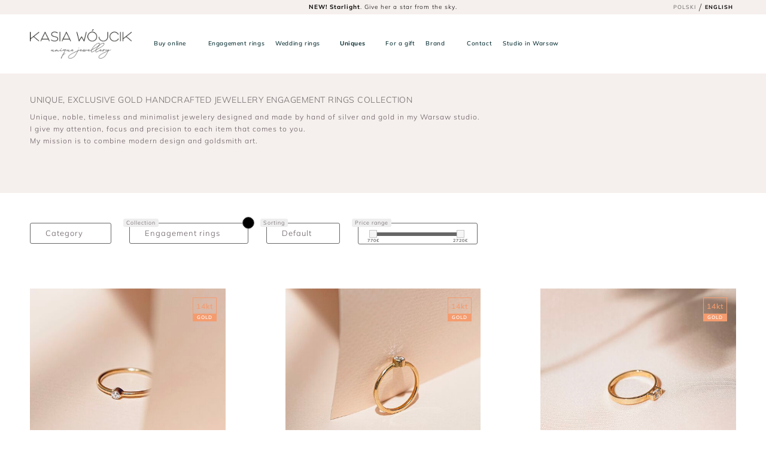

--- FILE ---
content_type: text/html; charset=UTF-8
request_url: https://www.kasiawojcik.com/en/jewellery/wyjatkowe-pierscionki-zareczynowe/gold
body_size: 27101
content:
 <!DOCTYPE html>
 <html xmlns:fb="http://ogp.me/ns/fb#"  lang="en">
	 <head>
<meta charset="utf-8">

<meta name="google-site-verification" content="quTh9Kw5j0OXZnWLakYad4SRyOyWpCkEYthziJ9OJM0" />
<meta name="google-site-verification" content="6oRa_farmpCF0xyCFQc5gW6DOjKWb52zDYzyU4M7K_0" />
<meta name="facebook-domain-verification" content="i992jn4g0vf77yhry6wnz3uxbjnr7h" />

  <title>Unique, exclusive gold handcrafted jewellery Engagement rings collection - KASIA WÓJCIK Unique Jewellery </title>
    <style>/* CRITICAL CSS - Only above-the-fold styles for instant render */
/* Used as INLINE <style> in <head> to prevent FOUC */

/* === 1. FONT FACE === */
@font-face {
  font-family: 'Mulish';
  src: url('/css/fonts/Mulish-VariableFont_wght.woff2') format('woff2');
  font-weight: 200 900;
  font-style: normal;
  font-display: swap;
}
@font-face {
  font-family: 'Mulish';
  src: url('/css/fonts/Mulish-ExtraLight.woff2') format('woff2');
  font-weight: 200;
  font-style: normal;
  font-display: swap;
}

/* Fallback font z dopasowanymi metrykami do Mulish */
@font-face {
  font-family: 'Mulish Fallback';
  src: local('Arial');
  size-adjust: 103%;
  font-weight: 100 400;
  font-style: normal;
}
@font-face {
  font-family: 'Mulish Fallback';
  src: local('Arial Bold'), local('Arial-BoldMT');
  size-adjust: 103%;
  font-weight: 700 900;
  font-style: normal;
}


/* Bodoni Moda - Variable Font WOFF2 (potrzebujesz OBYDWU: Latin + Latin-Ext) */
/* Latin-Ext = polskie znaki (ą,ć,ę,ł,ń,ó,ś,ź,ż) */
@font-face {
  font-family: 'Bodoni Moda';
  font-style: normal;
  font-weight: 400 900;
  font-display: swap;
  src: url('/css/fonts/BodoniModa-VariableFont.woff2') format('woff2');

}


/* Italic - to samo */
@font-face {
  font-family: 'Bodoni Moda';
  font-style: italic;
  font-weight: 400 900;
  font-display: swap;
  src: url('/css/fonts/BodoniModa-Italic-VariableFont.woff2') format('woff2');

}
.tenez-italic { font-family: 'Bodoni Moda', serif; font-style: italic; font-optical-sizing: auto; font-weight: 400; }
.lcp-banner { aspect-ratio: 1000 / 1127; object-fit: cover; }
@media (max-width: 991px) {
  .lcp-banner { aspect-ratio: 800 / 475; }
}
.lazy-hidden { opacity: 0; transition: opacity 0.5s ease-in-out; }

/* BASE HEADING STYLES - prevent Bootstrap defaults from causing CLS */
h1, h2, h3, h4, h5, h6 {
    margin-top: 0;
    margin-bottom: .5rem;
    font-family: 'Mulish', 'Mulish Fallback', Arial, sans-serif;
    font-weight: 300;
}

/* H1 as H5 - most common in shop pages */
h1.h5 {
    font-size: 14px !important;
    line-height: 1.4 !important;
    font-weight: 300;
}

/* Default H4/H5 for shop pages - override bootstrap */
h4, h5 {
    font-size: 12px;
    line-height: 20px;
    font-weight: 300;
}

img {
    vertical-align: middle;
    border-style: none;
}
.text-italic {
  font-style: italic;
}

 .text-100 {
     font-weight: 100;
}
/* .text-700 duplicate removed */
 .text-500 {
     font-weight: 500;
}
.text-600 {
  font-weight: 600;
}
.text-700 {
  font-weight: 700;
}
.text-800 { 
  font-weight: 800;
}
.text-900 { 
  font-weight: 900;
}
/* .text-400 duplicate removed */
 .text-300 {
     font-weight: 300;
}
 .text-200 {
     font-weight: 200;
}
 .text-ellipsis {
     text-overflow:ellipsis;
	 overflow:hidden;
	}
.no-margin-left-right {
    margin-left: 0px !important;
    margin-right: 0px !important;
}
 .margin-top-15 {
     margin-top: 15px;
}
 .line-height-30 {
     line-height: 30px;
}
 .carousel-indicators {
     bottom:2px;
}
 .clearer {
     clear: both;
}
 .line-height-50 {
     line-height: 50px;
}
 .line-height-20 {
     line-height: 20px;
}
 .text-white, .small.text-white {
     color:#fff;
}
 .text-black, a.text-black {
     color:#63585E ;
}
 .text-upper {
     text-transform: uppercase;
}

 .no-margin-top {
     margin-top:0px;
}
 .no-margin-bottom {
     margin-bottom: 0px !important;
}
 .no-margin-top-bottom {
     margin-top:0px !important;
     margin-bottom:0px !important;
}
 .no-margin-left-right {
     margin-left:0px;
     margin-right:0px;
}
 .margin-left-right-3 {
     margin-left:3px;
     margin-right: 3px;
}
 .no-margin-left {
     margin-left: 0px;
}
 .no-margin-right {
     margin-right: 0px;
}
/* Explicit heading sizes for Tenez font to prevent CLS */
h1.tenez {
  font-size: 2rem; /* 40px */
  line-height: 1.2;
  font-weight: 400;
}

h2.tenez {
  font-size: 1.5rem; /* 28px */
  line-height: 1.3;
  font-weight: 300;
}

/* Mobile responsive */
@media (max-width: 992px) {
  h1.tenez {
    font-size: 1.7rem; /* 32px */
  }
  
  h2.tenez {
    font-size: 1.4rem; /* 24px */
  }
}
/* === 2. RESET (minimum) === */
* { box-sizing: border-box; }

html, body {
  min-height: 100%;
  margin: 0;
  padding: 0;
  max-width: 100vw;
  line-height:1.5;
  -webkit-text-size-adjust:100%;
  -webkit-tap-highlight-color:rgba(0,0,0,0);
  overflow-x: hidden;
  -webkit-font-smoothing: subpixel-antialiased;
}
body{font-family:'Mulish','Mulish Fallback',Arial,sans-serif;letter-spacing:1px;font-weight:300;background:#fff;margin:0;font-size:1rem;line-height:1.5;color:#212529;text-align:left;background-color:#fff}

 
a, div, form, i, img, li, p, span, strong, ul {
  background: transparent;
  border: 0;
  margin: 0;
  outline: 0;
  padding: 0;
  text-decoration: none;
}
 ol,ul,dl{
    margin-top:0;
    list-style: none outside none;
    
}
 ol ol,ul ul,ol ul,ul ol{
    margin-bottom:0
}
ul { list-style: none; }
:focus { outline: 0; }
img {
  max-width: 100%;
  height: auto;
}

/* Reserve aspect ratio for lazy-loaded images (prevent CLS when `src` is set later) */
img[data-src*="/images/500/"], img[data-src*="/images/250/"], img[data-src*="/images/150/"] {
  aspect-ratio: 1 / 1;
  display: block;
}

/* === 3. UTILITIES (critical only) === */
.d-none { display: none !important; }
@media (min-width: 992px) {
  .d-lg-flex { display: flex !important; }
}

.img-responsive, .w-100 { width: 100%; }
.text-center { text-align: center !important; }
.text-500 { font-weight: 400; }

/* === 4. HEADER (above-fold) === */
.header {
  position: relative;
  top: 0;
  left: 0;
  right: 0;
  height: auto;
  z-index: 100;
  padding-top: 24px;
  background: #fff;
}
.jestpad .header .menu {
  padding: 15px;
}
.jestpad .sticky.header .menu { 
  padding: 0 50px;
}
  .header-menu {
  background: #f5efed;
  height: 24px;
  padding-left:0px;
  padding-right:0px;
  line-height: 24px;
  position: fixed;
  top: 0;
  left: 0;
  width: 100%;
  color: #000;
  z-index: 4000;
}
.search-active .site-header .header-menu{
  z-index: 99999;
     }
.header-menu.container-fluid {
  padding-left:0px;
  padding-right:0px;
}
/* .logo { height: 60px; } */
.logoTopWrap { display: none; }

/* Mobile logo in mobi-logo-wrap */
.mobi-logo-wrap .logoTopWrap.pion {
  display: block;
  margin-top:20px;
}

/* Desktop logo in header */
.header .logoTopWrap.pion {
  position: relative;
  padding-top: 10px;
  padding-bottom: 10px;
  z-index: 10;
  left: 50%;
  transform: translateX(-50%);
  display: block;
  text-align: center;
  margin: auto;
  margin-top: 0;
  margin-bottom: 0;
  top: 0;
}
.header .logoTopWrap.pion .logo {
  height: auto;
  width: 100%;
  max-width: 100%;
}
.header-center {
  position: absolute;
  left: 20%;
  right: 20%;
  height: 24px;
  line-height: 24px;
  text-align: center;
  color: #000;
  font-size: 10px;
  font-weight: 300;
}
.headerRight {
  position: absolute;
  right: 50px;
  top: 0;
  height: 24px;
  line-height: 24px;
  z-index: 50;
}
.headerRight a {
  color: #666;
  display: inline-block;
  height: 24px;
  font-size: 9px;
  line-height: 24px;
  font-weight: 400;
  padding: 0 5px;
}
.menu {
  font-size: 13px;
  color: #00272b;
  position: relative;
  z-index: 100;
  display: block;
  padding: 15px;
 }
.menu li { 
  display: inline-block; 
  margin: 0 5px; 
}
.menu li a {
  display: inline-block;
  font-size: 13px;
  color: #00272b;
  height: 30px;
  line-height: 30px;
  font-weight: 400;
  padding: 0 5px;
  letter-spacing: 0.6px;
}
/* Menu padding at 1150px+ - prevent CLS */
@media (min-width: 1150px) {
  .header .menu {
    padding: 15px 50px;
  }
  .header.sticky .menu {
    padding: 0 50px;
  }
  /* CLS parity: set same logoTopWrap margins as combined-main.css at desktop breakpoint
     This prevents the header height from changing when combined-main.css loads */
  /* .header .logoTopWrap.pion {
    margin-top: 20px;
    margin-bottom: 20px;
  } */
  .header .logoTopWrap.pion_white {
    margin-top: 20px;
    margin-bottom: 20px;
  }
  /* Ensure desktop absolute centering to match combined-main and avoid shifts */
  /* .header .logoTopWrap.pion,
  .header .logoTopWrap.pion_white {
    position: absolute;
    top: 10px;
    left: 50%;
    transform: translateX(-50%);
  } */
  /* Consistent logo height on desktop to match combined-main and avoid vertical jumps */
  .header .logoTopWrap.pion .logo,
  .header .logoTopWrap.pion_white .logo {
    height: auto;
    width: 100%;
    max-width: 100%;
  }
  /* keep the scrolled state consistent with combined CSS */
  .header.ugory .logoTopWrap.pion {
    display: none;
  }
}

/* Menu fixed state - prevent CLS when combined-main.css loads */
.header.sticky .menu {
  position: fixed;
  top: 0;
  left: 0;
  right: 0;
  background: #fff;
  height: 32px;
  transform: translateY(24px);
  line-height: 32px;
  transition: all 0.5s ease;
}

/* Logo display changes when menu is fixed */
.header.sticky .logoTopWrap.pion,
.header.sticky .logoTopWrap.pion_white {
  display: none;
}

.header.sticky .logoTopWrap.poziom {
  display: block;
  height: 22px;
}

.header.sticky .logoTopWrap.poziom #logoTop {
  height: 22px;
  margin-top: 5px;
}

/* === BASKET, SEARCH, USER ICONS (critical for header) === */
.newBasket{position:absolute;bottom:auto;right:0;z-index:5000;height:44px;line-height:44px;background:transparent;transform:translateZ(0)}
.newBasketPop{display:none} /* Popup is non-critical */
.header-search-toggle{position:fixed;right:50px;width:44px;bottom:auto;font-size:20px;text-align:center;color:#00272b;height:44px;line-height:44px}
.userMenu{position:absolute;right:45px;bottom:auto;font-size:20px;color:#00272b;height:44px;text-align:Center;line-height:44px}
.userMenu a{display:inline-block;color:#00272b;width:44px}
#basketIcon{height:44px;line-height:44px;font-size:20px;color:#00272b;cursor:pointer;background:transparent;position:relative;z-index:5001;display:block;border:0;transform-origin:center;text-align:center;border-radius:100%;width:44px;margin-right:10px}
.newBasket .liczba{position:absolute;left:50%;bottom:0;transform:translateX(-50%);border-radius:50%;height:14px;text-align:center;line-height:14px;color:#fff;font-size:10px;font-weight:700;opacity:0}
.newBasket.sarzeczy .liczba{opacity:1;color:#fff}
.newBasket.sarzeczy #basketIcon{background:#F56476}
.newBasket.sarzeczy #basketIcon svg{color:#fff}

@media (max-width: 992px) {
  .newBasket{position:fixed;right:5px;top:0;width:40px;height:40px;z-index:5000;bottom:auto;left:auto}
  #basketIcon{height:40px;line-height:40px;color:#000;width:40px}
  .newBasket.sarzeczy #basketIcon{color:#000}
  .header-search-toggle{right:50px}
  button.navbar-toggle{outline:none;width:50px;height:40px;position:fixed;top:0;appearance:none;padding:0;background:#fff0;border:0;left:0;transform:rotate(0deg);transition:.5s ease-in-out;z-index:4000;cursor:pointer}
  .navbar-toggle span{display:block;position:absolute;height:1px;width:70%;left:10%;background:#000;border-radius:9px;opacity:1;transform:rotate(0deg);transition:.25s ease-in-out}
  .navbar-toggle span:nth-child(1){top:10px}
  .navbar-toggle span:nth-child(2){top:20px}
  .navbar-toggle span:nth-child(3){top:30px}
  .navbar-toggle.open span:nth-child(1){top:18px;transform:rotate(135deg)}
  .navbar-toggle.open span:nth-child(2){opacity:0;left:-60px}
  .navbar-toggle.open span:nth-child(3){top:18px;transform:rotate(-135deg)}
  #menuWrap{position:fixed;top:40px;background:#fff;z-index:3000;color:#fff;left:0;padding-top:50px;right:0;height:100%;display:block;transition:all .5s ease;transform:translateX(100%);overflow:hidden;overflow-y:auto}
  #menuWrap.active{transform:translateX(0)}
  #menuWrap a{color:#000}

  /* --- Force navbar-toggle to top of stacking context for mobile --- */
  /* NOTE: combined-main.css and backups sometimes use extremely large z-index values.
     We apply a high-specificity override with !important as a short-term fix. */
  .site-header .header-menu button.navbar-toggle,
  header.site-header .header-menu button.navbar-toggle {
    z-index: 999999999999999 !important;
    pointer-events: auto !important;
  }

  /* Fallback: ensure #menuWrap is below header elements to prevent visual overlaying */
  .site-header #menuWrap,
  header.site-header #menuWrap,
  .site-header #menuWrap.active,
  header.site-header #menuWrap.active {
    z-index: 3000 !important;
  }
}

/* === 5. LCP IMAGE (critical for above-fold) === */
.bigcat {
  display: block;
  overflow: hidden;
  background-position: center;
  background-size: cover;
  margin-bottom: 10px;
  position: relative;
}
.bigcat-wrap, .bigcat-wrap.col-12 {
  padding: 0 5px;
  width: 100%;
}

.bigcat.main-tsosp {
  display: block;
  position: relative;
  aspect-ratio: 1 / 1;
}
.bigcat.main-tsosp img {
  display: block;
  width: 100%;
  height: 100%;
  object-fit: cover;
}
.bigdescnew {
  font-family: 'Bodoni Moda', 'Mulish', serif;
  font-weight: 400;
  font-size: 40px;
  position: absolute;
  background: transparent;
}

/* === 6. MOBILE (critical) === */
@media (max-width: 992px) {
  .header { padding-top: 40px; }
  .header-menu { height: 40px; line-height: 40px; }
  .headerRight {
    left: 50px;
    right: auto;
    top: 8px;
    position: fixed;
    height: auto;
  }
  .mobi-logo-wrap {
    position: relative;
    height: 80px;
    z-index: 9999;
    text-align: center;
    
  }
  .sticky-logo .logoTopWrap.mini_poziom{ 
      position: fixed;
    top: 12px;
    left: 50%;
    display: block;
    width: 140px;
    transform: translateX(-50%);
    z-index: 99999999999;
    opacity: 1;
    
  }
  .bigcat-wrap {
    padding: 0 10px;
  }
  .bigdescnew {
    font-size: 30px;
  }
}

/* === 7. PERFORMANCE - Disable animations until load === */
.perf-hold-animations * {
  transition-duration: 0s !important;
  transition-delay: 0s !important;
  animation: none !important;
}

/* === 8. BODONI MODA FONT (Variable Font replacement for Tenez) === */
.tenez {
  font-family: 'Bodoni Moda', 'Mulish', serif;
  font-weight: 300;
  font-display: swap;
}
.tenez-italic {
  font-style: italic;
  font-family: 'Bodoni Moda', 'Mulish', serif;
  font-weight: 400;
  font-display: swap;
}

/* === 9. DESKTOP (min-width: 966px) === */
@media (min-width: 966px) {
  .header-search-toggle {
    position: absolute !important;
    right: 80px !important;
  }
}

/* === ADDED FOR CLS FIX (Bootstrap Grid & Utilities) === */

/* CONTAINER & ROW */
.container,.container-fluid{width:100%;padding-right:15px;padding-left:15px;margin-right:auto;margin-left:auto}
@media (min-width:576px){.container{max-width:540px}}
@media (min-width:768px){.container{max-width:720px}}
@media (min-width:992px){.container{max-width:960px}}
@media (min-width:1200px){.container{max-width:1140px}}
.row{display:flex;flex-wrap:wrap;margin-right:-15px;margin-left:-15px}

/* GRID COLUMNS - Bootstrap 5 flexbox (NIE dodawać col-xs-* tutaj!) */
.col,.col-1,.col-2,.col-3,.col-4,.col-5,.col-6,.col-7,.col-8,.col-9,.col-10,.col-11,.col-12,.col-sm,.col-sm-1,.col-sm-2,.col-sm-3,.col-sm-4,.col-sm-5,.col-sm-6,.col-sm-7,.col-sm-8,.col-sm-9,.col-sm-10,.col-sm-11,.col-sm-12,.col-md,.col-md-1,.col-md-2,.col-md-3,.col-md-4,.col-md-5,.col-md-6,.col-md-7,.col-md-8,.col-md-9,.col-md-10,.col-md-11,.col-md-12,.col-lg,.col-lg-1,.col-lg-2,.col-lg-3,.col-lg-4,.col-lg-5,.col-lg-6,.col-lg-7,.col-lg-8,.col-lg-9,.col-lg-10,.col-lg-11,.col-lg-12,.col-xl,.col-xl-1,.col-xl-2,.col-xl-3,.col-xl-4,.col-xl-5,.col-xl-6,.col-xl-7,.col-xl-8,.col-xl-9,.col-xl-10,.col-xl-11,.col-xl-12{position:relative;width:100%;padding-right:15px;padding-left:15px}
.col{flex-basis:0;flex-grow:1;max-width:100%}
.col-1{flex:0 0 8.333333%;max-width:8.333333%}
.col-2{flex:0 0 16.666667%;max-width:16.666667%}
.col-3{flex:0 0 25%;max-width:25%}
.col-4{flex:0 0 33.333333%;max-width:33.333333%}
.col-5{flex:0 0 41.666667%;max-width:41.666667%}
.col-6{flex:0 0 50%;max-width:50%}
.col-7{flex:0 0 58.333333%;max-width:58.333333%}
.col-8{flex:0 0 66.666667%;max-width:66.666667%}
.col-9{flex:0 0 75%;max-width:75%}
.col-10{flex:0 0 83.333333%;max-width:83.333333%}
.col-11{flex:0 0 91.666667%;max-width:91.666667%}
.col-12{flex:0 0 100%;max-width:100%}

@media (min-width:576px){
.col-sm{flex-basis:0;flex-grow:1;max-width:100%}
.col-sm-1{flex:0 0 8.333333%;max-width:8.333333%}
.col-sm-2{flex:0 0 16.666667%;max-width:16.666667%}
.col-sm-3{flex:0 0 25%;max-width:25%}
.col-sm-4{flex:0 0 33.333333%;max-width:33.333333%}
.col-sm-5{flex:0 0 41.666667%;max-width:41.666667%}
.col-sm-6{flex:0 0 50%;max-width:50%}
.col-sm-7{flex:0 0 58.333333%;max-width:58.333333%}
.col-sm-8{flex:0 0 66.666667%;max-width:66.666667%}
.col-sm-9{flex:0 0 75%;max-width:75%}
.col-sm-10{flex:0 0 83.333333%;max-width:83.333333%}
.col-sm-11{flex:0 0 91.666667%;max-width:91.666667%}
.col-sm-12{flex:0 0 100%;max-width:100%}
}

@media (min-width:768px){
.col-md{flex-basis:0;flex-grow:1;max-width:100%}
.col-md-1{flex:0 0 8.333333%;max-width:8.333333%}
.col-md-2{flex:0 0 16.666667%;max-width:16.666667%}
.col-md-3{flex:0 0 25%;max-width:25%}
.col-md-4{flex:0 0 33.333333%;max-width:33.333333%}
.col-md-5{flex:0 0 41.666667%;max-width:41.666667%}
.col-md-6{flex:0 0 50%;max-width:50%}
.col-md-7{flex:0 0 58.333333%;max-width:58.333333%}
.col-md-8{flex:0 0 66.666667%;max-width:66.666667%}
.col-md-9{flex:0 0 75%;max-width:75%}
.col-md-10{flex:0 0 83.333333%;max-width:83.333333%}
.col-md-11{flex:0 0 91.666667%;max-width:91.666667%}
.col-md-12{flex:0 0 100%;max-width:100%}
}

@media (min-width:992px){
.col-lg{flex-basis:0;flex-grow:1;max-width:100%}
.col-lg-1{flex:0 0 8.333333%;max-width:8.333333%}
.col-lg-2{flex:0 0 16.666667%;max-width:16.666667%}
.col-lg-3{flex:0 0 25%;max-width:25%}
.col-lg-4{flex:0 0 33.333333%;max-width:33.333333%}
.col-lg-5{flex:0 0 41.666667%;max-width:41.666667%}
.col-lg-6{flex:0 0 50%;max-width:50%}
.col-lg-7{flex:0 0 58.333333%;max-width:58.333333%}
.col-lg-8{flex:0 0 66.666667%;max-width:66.666667%}
.col-lg-9{flex:0 0 75%;max-width:75%}
.col-lg-10{flex:0 0 83.333333%;max-width:83.333333%}
.col-lg-11{flex:0 0 91.666667%;max-width:91.666667%}
.col-lg-12{flex:0 0 100%;max-width:100%}
}

/* XL breakpoint (≥1200px) */
@media (min-width:1200px){
.col-xl{flex-basis:0;flex-grow:1;max-width:100%}
.col-xl-1{flex:0 0 8.333333%;max-width:8.333333%}
.col-xl-2{flex:0 0 16.666667%;max-width:16.666667%}
.col-xl-3{flex:0 0 25%;max-width:25%}
.col-xl-4{flex:0 0 33.333333%;max-width:33.333333%}
.col-xl-5{flex:0 0 41.666667%;max-width:41.666667%}
.col-xl-6{flex:0 0 50%;max-width:50%}
.col-xl-7{flex:0 0 58.333333%;max-width:58.333333%}
.col-xl-8{flex:0 0 66.666667%;max-width:66.666667%}
.col-xl-9{flex:0 0 75%;max-width:75%}
.col-xl-10{flex:0 0 83.333333%;max-width:83.333333%}
.col-xl-11{flex:0 0 91.666667%;max-width:91.666667%}
.col-xl-12{flex:0 0 100%;max-width:100%}
}


/* FLEXBOX UTILITIES */
.d-none{display:none!important}
.d-inline{display:inline!important}
.d-inline-block{display:inline-block!important}
.d-block{display:block!important}
.d-flex{display:flex!important}
@media (min-width:768px){.d-md-none{display:none!important}.d-md-block{display:block!important}.d-md-flex{display:flex!important}}
@media (min-width:992px){.d-lg-none{display:none!important}.d-lg-block{display:block!important}.d-lg-inline{display:inline!important}.d-lg-inline-block{display:inline-block!important}.d-lg-flex{display:flex!important}}
@media (min-width: 1200px) {
    .d-xl-inline {
        display: inline !important;
    }
}
/* JUSTIFY & ALIGN */
.justify-content-center{justify-content:center!important}
.align-items-center{align-items:center!important}
.align-content-center{align-content:center!important}
.flex-column {
  -ms-flex-direction: column!important;
  flex-direction: column !important;
}
/* TEXT UTILITIES */
.text-center{text-align:center!important}
.text-left{text-align:left!important}
.text-right{text-align:right!important}
@media (min-width:992px){
.text-lg-left{text-align:left!important}
}

/* Buttons & Basket */
.btn{display:inline-block;font-weight:400;text-align:center;white-space:nowrap;vertical-align:middle;user-select:none;border:1px solid transparent;padding:.375rem .75rem;font-size:1rem;line-height:1.5;border-radius:.25rem}
.btn-block{display:block;width:100%}
.btn-sm{padding:.25rem .5rem;font-size:.875rem;border-radius:.2rem}
.btn-default{color:#333;background-color:#fff;border-color:#ccc}
.text-ellipsis{overflow:hidden;white-space:nowrap;text-overflow:ellipsis}
.margin-top-10{margin-top:10px !important}
.margin-top-50{margin-top:50px !important}
.margin-bottom-50{margin-bottom:50px !important}
.lead{font-size:18px;font-weight:300;line-height:26px}
.no-pad-left{padding-left:0px !important}
.no-pad-right{padding-right:0px !important}
.basketindivright{font-size: 12px;}


/* === From header-new.css === */

/* New Header Styles */
.site-header {
    transition: all 0.3s ease;
}

.site-header.sticky {
    position: fixed;
    top: 0;
    left: 0;
    width: 100%;
    z-index: 1030;
    box-shadow: 0 2px 5px rgba(0,0,0,0.1);
}

.site-header.sticky .header-menu {
    display: none;
}

@media (min-width: 992px) {
  .site-header.sticky { 
        background: #fff;

  }
  .site-header.sticky .header-menu {
      display: block;
  }
}
@media (max-width: 991px) {
  .site-header.sticky { 
        background: transparent;

  }
  .site-header.sticky .header-menu {
      display: block;
}
.site-header.sticky .menu {
    padding-top: 5px;
    padding-bottom: 5px;
}

.site-header.sticky .logoTopWrap.pion {
    display: none;
}

.site-header.sticky .logoTopWrap.poziom {
    display: block;
}

.logoTopWrap.poziom {
    display: none;
}
}
.logo-container {
    height: 60px; /* Set a fixed height for the container */
    position: relative;
}

.logo-container .logo {
    width: 209px;
    height: 60px;
    object-fit: contain;
}

.mobi-logo-wrap {
    position: relative;
    padding: 0px 0;
     z-index: 9999;
    text-align: center;
}

.mobi-logo-wrap .logoTopWrap.pion img {
    height: 80px;
    width: auto;
}

/* Explicit height for mobi-logo-wrap to prevent CLS */
.mobi-logo-wrap {
    height: 80px; /* Or the actual height of the logo area */
    display: block;
}

/* CLS FIX: Add padding to site-main to prevent jump */
.site-main {
  min-height: 60vh;
}

/* ========================================= */
/* CLS FIX: Shop page layout shift prevention */
/* ========================================= */

/* CRITICAL: Font fallback matching to prevent FOUT/CLS */
.shop-category-header,
.shop-category-header h1,
.shop-category-header h4,
.shop-category-header h5,
.shop-header-text {
  font-family: 'Mulish', 'Mulish Fallback', -apple-system, BlinkMacSystemFont, 'Segoe UI', Arial, sans-serif;
  -webkit-font-smoothing: antialiased;
  font-synthesis: none;
}

/* Shop category header - reserve space with EXACT dimensions */
.shop-category-header {
  min-height: 200px;
  contain: layout style;
  padding: 35px;
  box-sizing: border-box;
}

/* H1 styled as H5 - EXACT metrics to prevent reflow */
.shop-category-header h1,
.shop-category-header h1.h5 {
  font-size: 14px !important;
  line-height: 1.4 !important;
  font-weight: 300 !important;
  min-height: 20px;
  margin-top: 0;
  margin-bottom: 0.5rem;
  letter-spacing: 0.5px;
}

/* H4/H5 shop-header-text - EXACT metrics */
.shop-category-header h4,
.shop-category-header h5,
.shop-header-text {
  font-size: 12px !important;
  line-height: 20px !important;
  font-weight: 300 !important;
  min-height: 80px;
  max-width: 100%;
  contain: content;
  margin-top: 0;
}

/* Filters section - prevent layout shift */
.shop-menu {
  min-height: 60px;
  contain: layout style;
}
.shop-menu-wrap {
  min-height: 45px;
}
.shop-menu-header {
  min-height: 45px;
  contain: content;
}
.shop-menu-in {
  contain: layout;
}

/* Slider range - fixed dimensions */
#slider-range {
  min-height: 6px;
  height: 6px;
}

/* Product grid container - CRITICAL for CLS */
 

/* Product cards - stable dimensions */
.mainLook {
  aspect-ratio: 1/1;
  min-height: 280px;
  contain: layout style paint;
  content-visibility: auto;
  contain-intrinsic-size: 280px;
}
.mainLookImg {
  aspect-ratio: 1/1;
  min-height: 200px;
  contain: layout;
}
.mainLookImg img {
  aspect-ratio: 1/1;
  width: 100%;
  height: auto;
  object-fit: cover;
}
.mainLookCategory {
  aspect-ratio: 1/1;
  min-height: 280px;
  contain: layout style;
}
.mainLookOver {
  min-height: 50px;
}
.mainLookOverLeft {
  min-height: 50px;
}
.mainLookRight {
  min-height: 20px;
}

/* Mobile specific */
@media (max-width: 768px) {
  .shop-category-header {
    min-height: 180px;
  }
  .shop-header-text {
    min-height: 80px;
  }
  .mainLook, .mainLookCategory {
    min-height: 180px;
    contain-intrinsic-size: 180px;
  }
 
}
@media (max-width: 480px) {
  .mainLook, .mainLookCategory {
    min-height: 150px;
    contain-intrinsic-size: 150px;
  }
  .shop-category-header {
    min-height: 160px;
  }
}</style><style>\n  /* Header and menu stacking */\n  /* Ensure toggle and header controls are above menu */\n  button.navbar-toggle, .navbar-toggle{z-index:4001 !important; pointer-events:auto !important;}\n  /* Keep mobile menu below header */\n  #menuWrap, #menuWrap.active{z-index:3000 !important;}\n  .goback{z-index:3000 !important;}\n  /* Basket and quick popups */\n  .newBasket, .newBasketIn, .newBasketPop, #basketIcon{z-index:5000 !important;}\n  /* Modals / full-screen overlays */\n</style><!-- Bodoni Moda font - self-hosted variable font (Full TTF) -->
<!-- <link href="https://fonts.googleapis.com/css2?family=Bodoni+Moda..." rel="stylesheet"> (Removed) -->

<!-- Preload critical resources for LCP -->
<link rel="preload" fetchpriority="high" href="/css/fonts/Mulish-VariableFont_wght.woff2" as="font" type="font/woff2" crossorigin>
<link rel="preload" fetchpriority="high" href="/css/fonts/BodoniModa-VariableFont.woff2" as="font" type="font/woff2" crossorigin>
<link rel="preload" fetchpriority="high" href="/css/fonts/BodoniModa-Italic-VariableFont.woff2" as="font" type="font/woff2" crossorigin>



<!-- Preload Font Awesome webfonts to shorten network dependency chain -->
<!-- Preload webfontów new_kit (odkomentuj jeśli potrzeba optymalizacji LCP)
<link rel="preload" href="/css/new_kit/webfonts/fa-light-300.woff2" as="font" type="font/woff2" crossorigin>
<link rel="preload" href="/css/new_kit/webfonts/fa-brands-400.woff2" as="font" type="font/woff2" crossorigin>
<link rel="preload" href="/css/new_kit/webfonts/fa-thin-100.woff2" as="font" type="font/woff2" crossorigin> -->


 <meta http-equiv="Content-Language" content="en">
 

<link rel="alternate" hreflang="pl" href="https://www.kasiawojcik.com/bizuteria/wyjatkowe-pierscionki-zareczynowe" /> 
<link rel="alternate" href="https://www.kasiawojcik.com/en/jewellery/wyjatkowe-pierscionki-zareczynowe" hreflang="x-default" />

<link rel="alternate" hreflang="en" href="https://www.kasiawojcik.com/en/jewellery/wyjatkowe-pierscionki-zareczynowe" />
 



<meta content="Unique, exclusive gold handcrafted jewellery Engagement rings collection. Kasia Wójcik – luxury contemporary silver and gold jewellery, handcrafted in the designer’s studio in Warsaw, Poland. Necklaces, earrings, bracelets, rings, and the most exclusive wedding rings. Distinctive, unconventional, intriguing." name="description"/>
<meta content="kasia wójcik biżuteria, pierścionki zaręczynowe, biżuteria ślubna, pierścionek, kolczyki, biżuteria artystyczna, pierścionki, obrączki ślubne, kolczyki srebrne, biżuteria autorska, naszyjniki, june design, june, design, luxury,contemporary, gold, jewellery, handcrafted, Necklaces, earrings, bracelets,rings, exclusive wedding rings, distinctive" name="keywords"/>
 <meta name="google-site-verification" content="AKr7Et-vIdgC3mTBC9K4MhT5zm5Y0r_cpgGjPMGipwk" />
<meta name="google-site-verification" content="TkzBahdZXRJMc7T4Nz3-Fz2mcep2jfRzcG2zRU7W4F8" />
<meta name="google-site-verification" content="epgSpy2Awk7gXQRlh01KueesNfgTXxi-tVlQ0B0BFDo" />

<link href="https://www.kasiawojcik.com/en/jewellery/wyjatkowe-pierscionki-zareczynowe" rel="canonical" /><meta property="og:title" content="Unique, exclusive gold handcrafted jewellery Engagement rings collection - KASIA WÓJCIK Unique Jewellery "/>  
 <!-- Update your html tag to include the itemscope and itemtype attributes -->
 
<!-- <link href="https://www.kasiawojcik.com/en/jewellery/wyjatkowe-pierscionki-zareczynowe" rel="canonical" />  -->
<meta property="og:site_name" content="Kasia Wójcik Unique Handcrafted Jewellery"/>
<meta property="fb:page_id" content="156210857880873"/>
  <meta property="fb:admins" content="762408640" />
  <meta property="fb:app_id" content="480951528703041" />
  <meta property="fb:pages" content="156210857880873" />

<meta property="og:type" content="website" />
<meta property="og:locale" content="en_US" />
<meta property="og:description" content="Kasia Wójcik – luxury contemporary silver and gold jewellery, handcrafted in the designer’s studio in Warsaw, Poland. Necklaces, earrings, bracelets, rings, and the most exclusive wedding rings. Distinctive, unconventional, intriguing." />
<meta property="og:image" content="https://www.kasiawojcik.com/layout/new_kasia_top.jpg"/>
<meta name="twitter:card" content="summary_large_image" />
<meta name="twitter:title" content="Unique, exclusive gold handcrafted jewellery Engagement rings collection - KASIA WÓJCIK Unique Jewellery " />
<meta name="twitter:description" content="Unique, exclusive gold handcrafted jewellery Engagement rings collection. Kasia Wójcik – luxury contemporary silver and gold jewellery, handcrafted in the designer’s studio in Warsaw, Poland. Necklaces, earrings, bracelets, rings, and the most exclusive wedding rings. Distinctive, unconventional, intriguing." />
<meta name="twitter:image" content="https://www.kasiawojcik.com/layout/new_kasia_top.jpg" />

 <link rel="apple-touch-icon" sizes="57x57" href="/apple-touch-icon-57x57.png">
<link rel="apple-touch-icon" sizes="60x60" href="/apple-touch-icon-60x60.png">
<link rel="apple-touch-icon" sizes="72x72" href="/apple-touch-icon-72x72.png">
<link rel="apple-touch-icon" sizes="76x76" href="/apple-touch-icon-76x76.png">
<link rel="apple-touch-icon" sizes="114x114" href="/apple-touch-icon-114x114.png">
<link rel="apple-touch-icon" sizes="120x120" href="/apple-touch-icon-120x120.png">
<link rel="apple-touch-icon" sizes="144x144" href="/apple-touch-icon-144x144.png">
<link rel="apple-touch-icon" sizes="152x152" href="/apple-touch-icon-152x152.png">
<link rel="apple-touch-icon" sizes="180x180" href="/apple-touch-icon-180x180.png">
<link rel="icon" type="image/png" href="/favicon-32x32.png" sizes="32x32">
<link rel="icon" type="image/png" href="/favicon-194x194.png" sizes="194x194">
<link rel="icon" type="image/png" href="/favicon-96x96.png" sizes="96x96">
<link rel="icon" type="image/png" href="/android-chrome-192x192.png" sizes="192x192">
<link rel="icon" type="image/png" href="/favicon-16x16.png" sizes="16x16">
<link rel="manifest" href="/manifest.json">
<link rel="mask-icon" href="/safari-pinned-tab.svg" color="#5bbad5">
<meta name="msapplication-TileColor" content="#da532c">
<meta name="msapplication-TileImage" content="/mstile-144x144.png">
<meta name="theme-color" content="#ffffff">
 
<meta name="viewport" content="width=device-width, initial-scale=1.0,  minimal-ui">
<meta name="apple-mobile-web-app-capable" content="yes" />
<meta name="mobile-web-app-capable" content="yes" />

<script>
  document.documentElement.classList.add('perf-hold-animations');
</script>
<!-- Preload mobile logo (LCP on mobile devices) -->
 

	



<!-- Preload critical fonts (eliminates CLS from font loading) -->
 

<!-- PERFORMANCE FIX: aspect-ratio CSS to prevent Content Layout Shift (CLS) for images -->


<!-- Combined Main CSS - All stylesheets merged into one file (78KB) -->

<link rel="stylesheet" href="/css/combined-main.css?v=1767656355" media="print" onload="this.media='all'">
<noscript><link rel="stylesheet" href="/css/combined-main.css?v=1767656355"></noscript>
<!-- FontAwesome 7 Pro OPTIMIZED - new_kit z nowymi ikonami (ring-diamond, rings-wedding, thin) -->
<!-- Selektory :is() zredukowane z 70+ do 6 klas, font-display: swap dla lepszego LCP -->
<link rel="preload" href="/css/new_kit/css/all.min.css?v=1767656355" as="style" onload="this.onload=null;this.rel='stylesheet'">
<noscript><link rel="stylesheet" href="/css/new_kit/css/all.min.css?v=1767656355"></noscript>
<!-- header-new.css REMOVED - content already in inline-critical.css (lines 466-543) -->




<!--
<script>
  (function(i,s,o,g,r,a,m){i['GoogleAnalyticsObject']=r;i[r]=i[r]||function(){
  (i[r].q=i[r].q||[]).push(arguments)},i[r].l=1*new Date();a=s.createElement(o),
  m=s.getElementsByTagName(o)[0];a.async=1;a.src=g;m.parentNode.insertBefore(a,m)
  })(window,document,'script','https://www.google-analytics.com/analytics.js','ga');

  ga('create', 'UA-41249532-1', 'auto');
  ga('send', 'pageview');
  

(function (tos) {
  window.setInterval(function () {
    tos = (function (t) {
      return t[0] == 50 ? (parseInt(t[1]) + 1) + ':00' : (t[1] || '0') + ':' + (parseInt(t[0]) + 10);
    })(tos.split(':').reverse());
  ga('send','event', 'Time', 'Log', tos);
  }, 10000);
})('00');
 
</script>
-->
<script>
  window.dataLayer = window.dataLayer || [];
  function gtag() {
    window.dataLayer.push(arguments);
  }
  window.gtag = window.gtag || gtag;
  window.deferInteractive = window.deferInteractive || function (fn) {
    if (typeof fn !== 'function') {
      return;
    }
    var run = function () {
      (window.requestAnimationFrame || window.setTimeout)(fn, 0);
    };
    if ('requestIdleCallback' in window) {
      window.requestIdleCallback(run, { timeout: 2000 });
    } else {
      window.setTimeout(run, 200);
    }
  };
</script>
<script>
  window.deferInteractive(function () {
    var root = document.documentElement;
    var release = function () {
      if (!root.classList.contains('perf-hold-animations')) {
        return;
      }
      root.classList.remove('perf-hold-animations');
      root.classList.add('perf-animations-ready');
    };
    if (window.requestIdleCallback) {
      window.requestIdleCallback(release, { timeout: 2000 });
    } else {
      window.setTimeout(release, 1200);
    }
  });
</script>
<!-- Analytics and conversion tags are deferred in /js/deferred-analytics.js -->


<!-- JSON-LD structured data moved to page bottom for performance -->

 
 
<!-- Facebook Pixel is initialised asynchronously via /js/deferred-analytics.js -->
<!-- Safe wrapper for fbq/gtag calls before they're loaded -->
<script>
// Queue tracking calls until fbq/gtag are loaded
window.fbq = window.fbq || function() {
  window.fbq.queue = window.fbq.queue || [];
  window.fbq.queue.push(arguments);
};
window.gtag = window.gtag || function() {
  window.gtag.queue = window.gtag.queue || [];
  window.gtag.queue.push(arguments);
};
</script>

<!-- Hotjar Tracking Code for https://www.kasiawojcik.com -->
	<!-- <script>
    (function(h,o,t,j,a,r){
        h.hj=h.hj||function(){(h.hj.q=h.hj.q||[]).push(arguments)};
        h._hjSettings={hjid:1120984,hjsv:6};
        a=o.getElementsByTagName('head')[0];
        r=o.createElement('script');r.async=1;
        r.src=t+h._hjSettings.hjid+j+h._hjSettings.hjsv;
        a.appendChild(r);
    })(window,document,'https://static.hotjar.com/c/hotjar-','.js?sv=');
</script> -->
</head> 
<body style=" " class="sklepowe ">
 

	 	
<header class="header  site-header" role="banner">

			   	    
	<div class="container-fluid header-menu" >
	<button type="button" class="navbar-toggle collapsed d-lg-none" aria-expanded="false" aria-controls="mobile-menu" aria-label="Przełącz menu nawigacyjne" style="pointer-events:auto;">
  <span></span>
     <span></span>
     <span></span>
  </button>		
  <div class="row text-center">
      <div class='header-left d-none'>
	      <div class="header-search-toggle "><i class="fal fa-search"></i>  <span class="d-none d-lg-inline">Szukaj</span></div>
			   	    
      </div>
		<div class='header-center d-none d-lg-block'>
<!-- <a href='/en/one-of-a-kind-jewellery'><span style="font-weight: 700">Unikaty</span>. Only 12 numbered pieces. Check if they're still available...</a>		 -->
<a href='/en/starlight'><span style="font-weight: 700">NEW! Starlight</span>. Give her a star from the sky.</a>
			
		</div>
		


		<div class="headerRight  text-right"><div class='d-none d-lg-flex'><i class='fal fa-globe header-lang-icon'></i>  <a href="https://www.kasiawojcik.com/bizuteria/wyjatkowe-pierscionki-zareczynowe" >POLSKI</a> / <A href="https://www.kasiawojcik.com/en" class="active">ENGLISH</A></div>
 <div class='d-lg-none'>
 			 <div class='activeLang'>EN <i class='fat fa-angle-down'></i></div>
 			<div class='lang-menu d-none'>
 <a href="https://www.kasiawojcik.com/bizuteria/wyjatkowe-pierscionki-zareczynowe" >POLSKI</a> <A href="https://www.kasiawojcik.com/en" class="active">ENGLISH</A></div>
  </div>

</div>
  

</div>
			<!-- big-search loaded dynamically on first click -->
			<div id="big-search-container"></div>
				   	    
			   	    </div>
			   	    <div id="dodajtu"></div>
			   	    </div>
					<nav  aria-label="Główne menu nawigacyjne">
						
					
<div data-href="/en/shop"  class="newBasket mobibasket d-lg-none  ">
			
			 <div id="basketIcon"><i class="fal fa-shopping-bag" style="--fa-primary-color: #ffffff; --fa-secondary-color: #ffffff;"></i><span class="liczba">0</span></div>
		 </div>
<div class='headerafter'></div> 
 			<div class="newBasketPop"><strong>Basket</strong><Br/><br/>
				 <div class="newBasketIn">		
					 
					  				 </div>
				 
				 <a class="btn btn-mycolor btn-sm btn-block margin-top-20"  id="newidzdokoszyka">GO TO CHECKOUT</a>
				 <button class="btn btn-default margin-top-10 btn-sm btn-block kontynuujzakupy" id="kontynuujzakupy">BACK TO SHOP</button>
				 
			 </div>



<div class="menu col-sm-12 nopadleft d-none d-lg-block text-xs-left " id="menuWrap">
<!--  <div class='hidden-md hidden-lg d-md-none navbar-toggle' style="position: absolute; z-index:10;top:5px;right:10px"><i class='fa fa-times'></i></div> -->
 <div class='hidden-lg hidden-lg  goback d-lg-none' style="position: absolute; z-index:10;top:0px;left:0px; padding: 15px; color:#fff;"><i class='fat fa-arrow-left'></i></div>
 <div id='menuTitle' class='visible-xs visible-sm d-lg-none'></div>
 <div id="menumobiBg"></div>
 <div class='row'>
	<div class='col-lg logo-col d-none d-lg-block text-center' style='max-width:200px; min-width:200px;'>
		 <!-- <a href="/en" id="" title="Fine jewellery handcrafted gold, wedding rings, engagement rings" class="mobilog logoTopWrap pion_white"><img class="logo" alt="Kasia Wójcik Fine Jewellery Logo" data-src="/layout/kasia_wojcik_logo_white_new.png" width="400" height="115" style="width:100%;height:auto;aspect-ratio:400/115"></a> -->
		 <a href="/en"   title="Fine jewellery handcrafted gold, wedding rings, engagement rings" class="mobilog logoTopWrap pion"><img class="logo" alt="Kasia Wójcik Fine Jewellery Logo"  style="width:100%;height:auto;aspect-ratio:400/115"  src="/layout/kasia_wojcik_logo_new.webp" width="400" height="115"></a>
		 
		 <a href="/en"  title="Fine jewellery handcrafted gold, wedding rings, engagement rings" class="mobilog logoTopWrap poziom"><img class="logo" alt="Kasia Wójcik Fine Jewellery Logo" style="width:100%;height:auto;aspect-ratio:400/50"   data-src="/layout/kasia_logo_pasek_dark_new.webp" width="400" height="50"></a>
		 <!-- <a href="/en"  title="Fine jewellery handcrafted gold, wedding rings, engagement rings" class="mobilog logoTopWrap mini_white"><img class="logo" alt="Kasia Wójcik Fine Jewellery Logo" data-src="/layout/kasia_wojcik_logo_white_new.png" width="400" height="115" style="width:100%;height:auto;aspect-ratio:400/115"></a> -->
		 <!-- <a href="/en"  title="Fine jewellery handcrafted gold, wedding rings, engagement rings" class="mobilog logoTopWrap mini"><img class="logo" alt="Kasia Wójcik Fine Jewellery Logo" data-src="/layout/kasia_wojcik_logo_white_new.png" width="400" height="115" style="width:100%;height:auto;aspect-ratio:400/115"></a>  -->
	   </div>
	   
	 <div class='col-lg relatywny d-flex justify-content-start align-items-center'>
		 <ul id="menu1" class='main-menu' style="text-align: left;">
 <style>
	 .newmenu { 
		 display: none;
		 position: absolute;
		 left:0px;
		 top:100%;
		 background: #fff;
		 box-shadow: 0px 10px 20px rgba(0,0,0,.1);
		 z-index: 999999;
	 }
	.main-menu .newmenu li { 
		 margin: 0px;
	 }
	 .main-menu .newmenuin li { 
		 position:relative;
		 display: block;
	 }
	 .main-menu .newmenuina { 
		 position: relative;
		 height: 30px;
		 line-height: 30px;
		 padding: 0px 10px;
		 font-size: 12px;
		 display: block;
		 padding-right: 30px;
		 white-space: nowrap;
		 text-transform: none;
	 }
	 .newmenuina i { 
		 position: absolute;
		 top:50%;
		 transform: translateY(-50%);
		 right:5px;
	 }
	 .newmenuinin { 
		 position: absolute;
		 left:100%;
		 top:0px;
		 max-width: 240px;
		 display: none;
		 background: #fff;
		 box-shadow: 20px 10px 20px rgba(0,0,0,.1);
	 }
	 .main-menu  .newmenuinin a { 
		 height: 30px;
		 white-space: nowrap;
		 line-height: 30px;
		 padding: 0px 10px;		 text-transform: none;

		 display: block;
	 }
	 .newmenuwrap:hover .newmenu { 
		 display: block;
	 }
	 .newmenuin li:hover .newmenuinin { 
		 display: block;
	 }
	 .text-lower-md { 
		 text-transform: lowercase;
	 }
	 .text-capital-md { 
		 text-transform: capitalize;
	 }
	 @media (max-width:992px) { 
		 .text-upper, .text-capital { 
			 text-transform: uppercase;
		 }
		 .newmenuwrap a i { 
			 position: absolute;
			 right:15px;
			 top:12px;
		 }
		 .main-menu { 
			 width: 100%;
		 }
		 .newmenu.active, .newmenuinin.active { 
			 position: fixed;
    background: #fff;
    left: 0px;
    min-height: 100%;
    max-height: 100%;
    overflow: auto;
    opacity: 1;
    display: block !important;
    padding-top: 0px;
    top:50px;
    width: 100%;
    transform: translateX(0);
		 }
		 .newmenuinin.active { 
			 z-index: 99999999;
			 top:0px;
			 max-width: none;
		 }
	 }
	 </style>
<li class="relatywny newmenuwrap">
 <a href="/en/jewellery" class="text-700 active toclick" id="menuShopa" data-img="/layout/boldmenu.jpg" data-img-pos='center'  data-title='online shop' title="Fine jewellery handcrafted gold, wedding rings, engagement rings">Buy online <span style='display:inline-block; width:15px'><i class='fat fa-angle-down d-none d-lg-inline-block'></i></span>  <i class='fat fa-angle-right d-lg-none'></i></a>
 <div class="newmenu">
	 <ul class='newmenuin'>
		 <li><a class='newmenuina toclick' data-title="Jewellery" href="/en/jewellery" >Jewellery <i class='fat fa-angle-right'></i></a>
		 <div class='newmenuinin'>
		 <a  href="/en/jewellery" title="Jewellery"><span class="">All</span></a>
  <a  href="/en/jewellery/earrings" title="Earrings"><span class="">Earrings</span></a>
<a href="/en/jewellery/necklaces" title="Necklaces"><span class="">Necklaces</span></a>	
<a  href="/en/jewellery/bracelets" title="Bracelets"><span class="">Bracelets</span></a>	
<a href="/en/jewellery/rings" title="Rings"><span class="">Rings</span></a>	

<a  href="/en/jewellery/gift-voucher" title="Gift voucher"><span class="">Gift voucher</span></a>
			 
			 
		 </div>
		 </li>
		 <li>
	  <a class='newmenuina toclick' data-title="Collections" href='' >Collections <i class='fat fa-angle-right'></i></a>
	 <div class='newmenuinin'>
		<a  href="/en/jewellery/iceberg" title=""><span class="">Iceberg</span></a>
		<a  href="/en/jewellery/starlight" title=""><span class="">Starlight</span></a>
		<a  href="/en/jewellery/unikaty" title=""><span class="">One of a kind</span></a>
		<a  href="/en/jewellery/infinity" title=""><span class="">Infinity</span></a>
		<a  href="/en/jewellery/hoops" title=""><span class="">Hoops</span></a>
 <a  href="/en/jewellery/moon" title=""><span class="">Moon</span></a>
		 
		 <!-- <a  href="/en/jewellery/essence" title=""><span class="">Essence</span></a> -->



		  <!-- <a href="/en/jewellery/wedding-rings" class="text-700 active toclick" id="menuShopa" data-img="/layout/boldmenu.jpg" data-img-pos='center'  data-title='online shop' title="Fine jewellery handcrafted gold, wedding rings, engagement rings"><span>Wedding rings</span></a>
		   -->
<!-- <a  href="/en/jewellery/engagement-rings" title=""><span class="">Engagement rings</span></a> -->


<a  href="/en/jewellery/muse" title=""><span class="">Muse</span></a>
		  <a  href="/en/jewellery/imagine" title=""><span class="">Imagine</span></a>
		 <!-- <a  href="/en/jewellery/bold" title=""><span class="">Bold</span></a> -->
		 <!-- <a  href="/en/jewellery/balance" title=""><span class="">Balance</span></a> -->
		 <!-- <a  href="/en/jewellery/subtle" style="color:#DAA49A; font-weight:bold" title=""><span class="">Subtle</span> -20%!</a> -->
		 <a  href="/en/jewellery/bazgrol" title="" class='d-none'><span class="">Bazgroł [2016]</span></a>
		 <!-- <a  href="/en/jewellery/come-closer" style="color:#DAA49A; font-weight:bold"  title=""><span class="">Come closer </span> -20%!</a> -->
		 <a  href="/en/jewellery/the-tip-of-the-iceberg" title="" class='d-none'><span class="">The tip of the iceberg [2014]</span></a> 	 
	 </div>
	  </li>
<li>
 
<a class='newmenuina toclick' data-title="Occasion" href='' >Occasion<i class='fat fa-angle-right'></i></a>
	 <div class='newmenuinin'>
		 
		 
		 						<a href="/en/jewellery/for-a-gift" title="Jewellery For a gift"><span>For a gift</span></a>
	
	
		<a href="/en/jewellery/for-a-wedding" title="Jewellery For a wedding"><span>For a wedding</span></a>
	
	
		<a href="/en/jewellery/casual" title="Jewellery Casual"><span>Casual</span></a>
	
	
		<a href="/en/jewellery/elegant" title="Jewellery Elegant"><span>Elegant</span></a>
	
	
		<a href="/en/jewellery/for-her" title="Jewellery For her"><span>For her</span></a>
	
	
		<a href="/en/jewellery/for-bff" title="Jewellery For bff"><span>For bff</span></a>
	
	
		<a href="/en/jewellery/for-mum" title="Jewellery For mum"><span>For mum</span></a>
	
	
		<a href="/en/jewellery/christmas-gift" title="Jewellery Christmas gift"><span>Christmas gift</span></a>
	
	
		<a href="/en/jewellery/for-myself" title="Jewellery For myself"><span>For myself</span></a>
	
	
		<a href="/en/jewellery/summer" title="Jewellery Summer"><span>Summer</span></a>
	
	
		<a href="/en/jewellery/for-a-wedding-anniversary" title="Jewellery For a wedding anniversary"><span>For a wedding anniversary</span></a>
	
	
					</div>
	 
	
</li>
 	 <li><a class='newmenuina'  href="/en/jewellery/engagement-rings" title="Engagement rings">Engagement rings</a>
	 </li>
	  	 <li><a class='newmenuina' href="/en/jewellery/wedding-rings" title="Wedding rings">Wedding rings</a>
	 </li>
	 <!-- 	
		<li><a class='newmenuina' href="/en/collections-farewell" style='font-weight:bold' title="Collections farewell">Collections farewell</a>
	 </li>
	
	 -->

	  	 <li><a class='newmenuina'href="/en/jewellery/for-a-wedding" title="Jewellery For a wedding">Jewellery <span class='text-upper text-lower-md'>For a wedding</span></a>
	 </li>
	  	 <li><a class='newmenuina'href="/en/jewellery/for-a-gift" title="Jewellery For a gift">For a gift</a>
	 </li>
	 
 	 <li><a class='newmenuina'  href="/en/jewellery/gift-voucher" title="Gift voucher">Gift voucher</a>
	 </li>	  	 

	   <li class='d-none'><a class='newmenuina' href=''>Przeznaczenie <i class='fat fa-angle-right'></i></a>
	 <div class='newmenuinin'>
		  <div class='bigmenuheader'>Casual</div>
	  			 <a href="/en/jewellery/for-a-gift" title="Jewellery For a gift">For a gift</a>
	  				 <a href="/en/jewellery/casual" title="Jewellery Casual">Casual</a> 
	  				 <a href="/en/jewellery/for-bff" title="Jewellery For bff">For bff</a> 
	  				 <a href="/en/jewellery/for-mum" title="Jewellery For mum">For mum</a> 
	  			 <a href="/en/jewellery/for-myself" title="Jewellery For myself">For myself</a> 
  			 <div class='bigmenuheader'>Fine</div>
	  			 	 <a href="/en/jewellery/elegant" title="Jewellery Elegant">Elegant</a> 
	  				 <a href="/en/jewellery/for-a-wedding" title="Jewellery For a wedding">For a wedding</a> 
	  		 <a href="/en/jewellery/for-her" title="Jewellery For her">For her</a>
		 
		 
	 </div>
	 </ul>
  </div>
 
</li>



 


 <!--

<li><a href="/en/balance"><strong>Balance<span class="hidden-xs hidden-sm hidden-md"> - new collection</span></strong> </a></li>
-->


<li class="relatywny">
 <a href="/en/engagement-rings" class="text-700 active toclick" id="menuShopa" data-img="/layout/boldmenu.jpg" data-img-pos='center' title='Engagement rings'  data-title='Engagement rings' title="Fine jewellery handcrafted gold, wedding rings, engagement rings">Engagement rings</a>
 
</li>
 
 
 <li class="relatywny newmenuwrap">
 <a href="/en/wedding-rings" class="text-700 active toclick" id="menuShopa" data-img="/layout/boldmenu.jpg" data-img-pos='center'  data-title='online shop' title="Fine jewellery handcrafted gold, wedding rings, engagement rings">Wedding rings<span style='display:inline-block; width:15px'><i class='fat fa-angle-down d-none d-lg-inline-block'></i></span>  <i class='fat fa-angle-right d-lg-none'></i></a>
 <div class="newmenu">
	 <ul class='newmenuin'>
		 <li><a class='newmenuina' href="/en/wedding-rings" title="Wedding rings"><span class="">Wedding rings</span></a>		
		 </li>
		 <li><a class='newmenuina' href="/en/wedding-jewellery" title="Jewellery For a wedding"><span class="text-upper text-capital-md">jewellery <span class='text-upper text-lower-md'>For a wedding</span></span></a>		
		 </li></ul></div>


</li>



 



<!--   <li><a href="/en/jewellery/engagement-rings" title="Engagement rings"><span class="">Engagement rings</span></a>	</li> -->


	
	 <li class='text-900'>
		   <a class='text-900' style="font-weight:700;" href="/en/one-of-a-kind-jewellery" title="One of a kind jewellery Jewellery" >Uniques</a>
	   </li>
	   		 <li class='text-700'>
		   <a class='text-700' style="" href="/en/jewellery-for-a-gift" title="TIMELESS GIFT FOR HER – DESIGNER JEWELLERY" ><i class='fal fa-gift'></i> For a gift</a>
	   </li>

  <li class='text-900 text-danger d-none'>
		   <a class='text-400' style="font-weight:400; color:#FFs5A5F" href="/en/jewellery/for-a-gift" title="Jewellery For a gift" ><i class='fal fa-gift d-none' style="transform:rotate(0)"></i> For a gift</a>
	   </li>
<li class="relatywny newmenuwrap">
   <a href="/en/about" class="text-700 active toclick" id="menuShopa" data-img="/layout/boldmenu.jpg" data-img-pos='center'  data-title='Brand' title="Brand">Brand  <span style='display:inline-block; width:15px'><i class='fat fa-angle-down d-none d-lg-inline-block'></i></span>  <i class='fat fa-angle-right d-lg-none'></i></a>
   <div class="newmenu text-left">
	   <ul class='newmenuin'>
		   <li><a class='newmenuina' href="/en/about">Designer </a></li>
		   <li  >
			<a   class="newmenuina   "  href="/en/publikacje" >Media   <i class='fat fa-angle-right'></i></a>
 				<div class='newmenuinin'>
					 <a class='newmenuina' href="/en/publikacje" title="Publikacje o biżuterii Kasi Wójcik" ><span>Press about brand</span></a>
					 <a class='newmenuina'href="/en/press" ><span>For press</span></a> 
					  
						
					
</div>
				
				
 			
		   </li>

		   <li><a class='newmenuina' href="/en/lookbook/infinity" >Lookbook <i class='fat fa-angle-right'></i></a> 
		   
		   <div class='newmenuinin'>
			<a  href="/en/lookbook/infinity" title=""><span class="">Infinity</span></a>
			<a  href="/en/lookbook/hoops" title=""><span class="">Hoops</span></a>
   			<a  href="/en/lookbook/moon" title=""><span class="">Moon</span></a>
			   
			   <a  href="/en/lookbook/essence" title=""><span class="">Essence</span></a>
 
			   <a  href="/en/lookbook/pierscionki_obraczki" title=""><span class="">Engagement and wedding rings</span></a>
			   <a  href="/en/lookbook/muse" title=""><span class="">Muse</span></a>
  
		   <a  href="/en/lookbook/imagine" title=""><span class="">Imagine</span></a>
		   <a  href="/en/lookbook/balance" title=""><span class="">Balance</span></a>
		   <a  href="/en/lookbook/bold" class='' title=""><span class="">Bold</span></a>
			<!-- <a  href="/en/kolekcje/4/subtle"  title=""><span class="">Subtle</span></a>
		   <a  href="/en/bazgrol" title=""><span class="">Bazgroł</span></a>
		   <a  href="/en/lookbook2015"  title=""><span class="">Come closer</span></a>
		   <a  href="/en/lookbook2013" title=""><span class="">The tip of the iceberg</span></a> --> 
			   
			   
		   </div>
		   </li>
	   <li><a class='newmenuina d-none' href=''>Wydarzenia</a></li>
	   <li><a class='newmenuina' href="/en/insides" >Blog </a></li>
	   <li><a class='newmenuina'href="/en/contact"  >Contact</a></li>
			   
		   
	   </ul>
	   
	   
   </div>
   
  </li>


 
		   
		  
		   
   <li class="d-none"><a href="/en/insides" class="">Blog</a>
  </li> 
   
   <li><a href="/en/contact" class="">Contact</a>
  </li>
  
  		<li class="relatywny newmenuwrap">
		  <a   class="text-700  toclick" title="Jewellery in Warsaw Poland" href="/en/jewellery-warsaw" id="menuShopa" data-img-pos='center'>Studio in Warsaw <span style='display:inline-block; width:15px'><i class='fat fa-angle-down d-none d-lg-inline-block'></i></span>  <i class='fat fa-angle-right d-lg-none'></i></a>
		  <div class="newmenu text-left">
			  <ul class='newmenuin'>
				  <li><a class='newmenuina' href="/en/engagement-rings-warsaw" title="Custom engagement rings Warsaw">Custom engagement rings</a></li>
				  <li><a class='newmenuina'href="/en/wedding-rings-warsaw" title="Wedding rings Warsaw">Unique wedding rings from the studio</a></li>
					
					  
				  
			  </ul>
			  
			  
		  </div>
		  
		 </li>
	 
		
   <li class='d-lg-none'><div class="  d-lg-none"><a href="/logowanie" title="SIGN IN">SIGN IN</a></div>
   </li>
   <li class='social-media d-none'><a  rel='nofollow' href="http://www.facebook.com/kasiawojcikjewellery" class='d-inline  ' target="_blank"><i class="fab fa-facebook"></i></a>
	<a class='d-inline'  rel='nofollow' href="https://www.instagram.com/kasia_wojcik_jewellery/" target="_blank"><i class="fab fa-instagram"></i></a> 
	 <a class='d-inline'  rel='nofollow' href="https://www.tiktok.com/@kasiawojcikjewellery" target="_blank"><i class="fab fa-tiktok"></i></a> 
   <a class='d-inline'  rel='nofollow' href="https://www.pinterest.com/KasiaWojcikJewellery/" target="_blank"><i class="fab fa-pinterest"></i></a> 
  
	  </li>
	 
	  <li class='d-none'>
	  NA PREZENT
	  </li>
	  <li class='d-none'>
	  ZARĘCZYNY
	  </li>

</ul>
 <div  style="" class="header-search-toggle relatywny d-none d-lg-block"><i class="fal fa-search" style=""></i></div>
 <div class="userMenu d-none d-lg-block"><a rel='nofollow' href="/logowanie" title="SIGN IN"><i class='fal fa-user'></i></a></div>
   <div data-href="/en/shop" class="newBasket normalbasket  d-none d-lg-block ">
	
	 <div id="basketIcon"><i class="fal fa-shopping-bag" style="--fa-primary-color: #ffffff; --fa-secondary-color: #ffffff;"></i><span class="liczba">0</span></div>
 </div>
		 
	 </div>
	 
	 
	
	 
	 

	 
		 
	 </div>

 </div>
 
</div></nav>

  </header> 
 <div class='mobi-logo-wrap d-lg-none'>
	<!-- <a href="/en" id="" title="Exclusive, handcrafted gold and diamond Jewelry by renowned designer.  Custom wedding rings and unique engagement rings from Warsaw Workshop" class="mobilog logoTopWrap pion_white"><img class="logo" alt="Kasia Wójcik Fine Jewellery Logo" data-src="/layout/kasia_wojcik_logo_white_new.png" decoding="async" width="400" height="115"></a> -->
		<a href="/en"   title="Exclusive, handcrafted gold and diamond Jewelry by renowned designer.  Custom wedding rings and unique engagement rings from Warsaw Workshop" class="mobilog logoTopWrap pion"><img class="logo" alt="Kasia Wójcik Fine Jewellery Logo" style="width:209px;height:60px;aspect-ratio:400/115" src="/layout/kasia_wojcik_logo_new.webp" fetchpriority="high" decoding="async" width="209" height="60"></a>
  
		<!-- <a href="/en"  title="Exclusive, handcrafted gold and diamond Jewelry by renowned designer.  Custom wedding rings and unique engagement rings from Warsaw Workshop" class="mobilog logoTopWrap mini_white"><img class="logo" alt="Kasia Wójcik Fine Jewellery Logo" data-src="/layout/kasia_wojcik_logo_white_new.png" decoding="async" width="400" height="115"></a> -->
		<!-- <a href="/en"  title="Exclusive, handcrafted gold and diamond Jewelry by renowned designer.  Custom wedding rings and unique engagement rings from Warsaw Workshop" class="mobilog logoTopWrap mini"><img class="logo" alt="Kasia Wójcik Fine Jewellery Logo" data-src="/layout/kasia_wojcik_logo_white_new.png" decoding="async" width="400" height="115"></a> -->
 			<a href="/en"  title="Exclusive, handcrafted gold and diamond Jewelry by renowned designer.  Custom wedding rings and unique engagement rings from Warsaw Workshop" class="mobilog logoTopWrap mini_poziom"><img class="logo" id='logoTop' alt="Kasia Wójcik Fine Jewellery Logo" style="width:100%;height:auto;aspect-ratio:400/50" data-src="/layout/kasia_logo_pasek_dark_new.webp" fetchpriority="low" decoding="async" width="400" height="50"></a> 
	 </div>  
		
 	
	 <main id="main-content" class="site-main" role="main">
  <div class="container-fluid">
    <div class="row justify-content-center">
      
<script>
if (typeof gtag === 'function') {
 	 gtag('event', 'view_item_list', {
  "items": [	
	{
      "id": "214",
      "name": "Joy - gold engagement ring",
      "list_name": "Unique, exclusive gold handcrafted jewellery Engagement rings collection",
  	  "list_position": 1,
      "price": '3000.0'
    },
  	
	{
      "id": "215",
      "name": "Hope - gold engagement ring",
      "list_name": "Unique, exclusive gold handcrafted jewellery Engagement rings collection",
  	  "list_position": 2,
      "price": '3800.0'
    },
  	
	{
      "id": "216",
      "name": "Wonder - gold engagement ring",
      "list_name": "Unique, exclusive gold handcrafted jewellery Engagement rings collection",
  	  "list_position": 3,
      "price": '4800.0'
    },
  	
	{
      "id": "217",
      "name": "Trust - gold engagement ring",
      "list_name": "Unique, exclusive gold handcrafted jewellery Engagement rings collection",
  	  "list_position": 4,
      "price": '7300.0'
    },
  	
	{
      "id": "218",
      "name": "Belief - gold engagement ring",
      "list_name": "Unique, exclusive gold handcrafted jewellery Engagement rings collection",
  	  "list_position": 5,
      "price": '8600.0'
    },
  	
	{
      "id": "219",
      "name": "Bliss - gold engagement ring",
      "list_name": "Unique, exclusive gold handcrafted jewellery Engagement rings collection",
  	  "list_position": 6,
      "price": '10000.0'
    },
  	
	{
      "id": "220",
      "name": "Honesty - gold engagement ring",
      "list_name": "Unique, exclusive gold handcrafted jewellery Engagement rings collection",
  	  "list_position": 7,
      "price": '10600.0'
    },
    ]
});
}
</script>

<link rel="preload" as="image" href="/phots/pusteMainBox.png">

		  
		  

 <div class="container-fluid wrapcolo"> 
<style>
/* Critical CSS for CLS prevention - comprehensive fix */
/* ============================================ */

/* CRITICAL: Font fallback matching to prevent FOUT/CLS */
/* Mulish fallback metrics - matched to Arial */
.shop-category-header,
.shop-category-header h1,
.shop-category-header h4,
.shop-category-header h5 {
	font-family: 'Mulish', 'Mulish Fallback', -apple-system, BlinkMacSystemFont, 'Segoe UI', Arial, sans-serif;
	-webkit-font-smoothing: antialiased;
	font-synthesis: none;
}

/* SHOP HEADER - prevent layout shift with EXACT dimensions */
.shop-category-header {
	min-height: 200px;
	contain: layout style;
	padding: 35px;
	box-sizing: border-box;
}

/* H1 styled as H5 - EXACT metrics to prevent reflow */
.shop-category-header h1.h5 {
	font-size: 14px !important;
	line-height: 1.4 !important;
	font-weight: 300 !important;
	min-height: 20px;
	margin-top: 0;
	margin-bottom: 0.5rem;
	letter-spacing: 0.5px;
}

/* H4 shop-header-text - EXACT metrics */
.shop-category-header h4,
.shop-category-header .shop-header-text {
	font-size: 12px !important;
	line-height: 20px !important;
	font-weight: 300 !important;
	min-height: 100px;
	max-width: 100%;
	contain: content;
	margin-top: 0;
}

/* H5 in header */
.shop-category-header h5 {
	font-size: 12px !important;
	line-height: 20px !important;
	font-weight: 300 !important;
	min-height: 80px;
}

/* FILTERS SECTION - complete styles from combined-main.css */
.shop-menu {
	min-height: 60px;
	contain: layout style;
	padding: 0 50px;
	z-index: 70;
}
.shop-menu-wrap i.wdol, .shop-menu-wrap.active i.wgore, .shop-menu-wrap svg.wdol, .shop-menu-wrap.active svg.wgore { 
	width: 17px;
}
.close-shop-menu{
    position: absolute;
    left: 100%;
    top: 0;
    transform: translate(-50%, -50%);
    font-size: 14px;
    background: #9EB9C0;
    border-radius: 100%;
    color: #000;
    border: 1px solid #666;
    width: 30px;
    border: 1px solid 666;
    text-align: center;
    z-index: 99999;
    height: 30px;
    line-height: 30px;
    margin-left: -15px;
}
.shop-menu-wrap {
	min-height: 45px;
	white-space: nowrap;
	flex-shrink: 1;
	flex-grow: 0;
	position: relative;
}
.shop-menu-wrap.col-md {
	white-space: nowrap;
	flex-shrink: 1;
	flex-grow: 0;
}
.shop-menu-header {
	min-height: 45px;
	contain: content;
	font-size: 13px;
	font-weight: 300;
	padding: 10px 25px;
	text-transform: none;
	border-radius: 3px;
	display: inline-block;
	background: transparent;
	border: 1px solid #666;
	position: relative;
}
.shop-menu-header:hover {
	cursor: pointer;
	background: #ccc;
}
.shop-menu-wrap.active .shop-menu-header {
	position: relative;
	background: #fff;
	border: 1px solid transparent;
}
.shop-menu-wrap .shop-menu-header {
	min-height: 30px;
}
/* CRITICAL: Hide dropdown until activated */
.shop-menu-in {
	display: none;
	position: absolute;
	top: 100%;
	left: 15px;
	background: #fff;
	z-index: 9999;
	box-shadow: 0 5px 30px rgba(0, 0, 0, 0.2);
	border-radius: 3px;
}
.shop-menu-wrap.active .shop-menu-in {
	display: block;
}
/* Dropdown links */
.shop-menu a {
	color: #666;
	padding: 0 20px 0 10px;
	display: block;
	font-size: 12px;
	height: 30px;
	font-weight: 300;
	line-height: 30px;
	overflow: hidden;
	text-overflow: ellipsis;
	white-space: nowrap;
	cursor: pointer;
	text-transform: lowercase;
}
.shop-menu a:last-child {
	margin-bottom: 10px;
}
.shop-menu a.active {
	color: #000;
}
/* Arrow icons */
.shop-menu-wrap.active i.wdol,
.shop-menu-wrap i.wgore,
.shop-menu-wrap.active svg.wdol,
.shop-menu-wrap svg.wgore {
	display: none;
}
.shop-menu-wrap i.wdol,
.shop-menu-wrap.active i.wgore,
.shop-menu-wrap svg.wdol,
.shop-menu-wrap.active svg.wgore {
	display: inline-block;
}
/* Mini labels */
.shop-menu-wrap .shop-menu-mini {
	position: absolute;
	left: 5px;
	top: -7px;
	padding: 0 5px;
	height: 14px;
	line-height: 14px;
	font-size: 9px;
	z-index: 5;
	border-radius: 3px;
	background: #EEE;
}
.shop-menu-wrap.active .shop-menu-mini {
	background: #fff;
}
/* Slider range - fixed height */
#slider-range {
	min-height: 6px;
	height: 6px;
}
/* Close button */
.close-shop-menu span { 
	display: inline-block;
	width: 0px;
	float: right;
	overflow: hidden;
}
.close-shop-menu, .close-shop-menu i { 
	background: #000;
	color: #fff !important;
}
.shop-menu a.close-shop-menu {
	padding: 0;
	height: 20px;
	line-height: 20px;
	width: 20px;
}
.shop-menu a.close-shop-menu i {
	color: #666;
	width: 12px;
	height: 12px;
	font-size: 12px;
	margin: 0;
	padding: 0;
	padding-left: 1px;
}
/* PRODUCT GRID - prevent content jump */
.row.margin-top-50 {
	min-height: 800px;
	contain: layout style;
}

/* PRODUCT CARDS - maintain consistent size */
.mainLook {
	aspect-ratio: 1/1;
	min-height: 280px;
	contain: layout style paint;
	content-visibility: auto;
	contain-intrinsic-size: 280px;
	padding: 50px !important;
	position: relative;
}
.mainLookImg {
	aspect-ratio: 1/1;
	min-height: 200px;
	contain: layout;
}
.mainLookImg img {
	aspect-ratio: 1/1;
	width: 100%;
	height: auto;
	object-fit: cover;
}
.mainLookCategory {
	aspect-ratio: 1/1;
	min-height: 280px;
	contain: layout style;
}

/* ===== MAINLOOK ELEMENTS - Complete styling to prevent CLS ===== */
/* Gold mark badge */
.gold-mark, .bestseller-mark {
	width: 40px;
	height: 40px;
	border: 1px solid #f49c6f;
	color: #f49c6f;
	font-weight: 600;
	line-height: 28px;
	z-index: 999;
	font-size: 12px;
	text-align: center;
	position: absolute;
	right: 65px;
	top: 65px;
}
.gold-mark span, .bestseller-mark span {
	position: absolute;
	min-width: 100%;
	bottom: 0;
	transform: translate(-50%, 0%);
	left: 50%;
	height: 12px;
	line-height: 13px;
	font-size: 8px;
	text-align: center;
	color: #fff;
	text-transform: uppercase;
	background: #f49c6f;
}

/* MainLook hover image overlay - hidden by default */
.mainLookOver {
	height: auto;
	z-index: 99;
	text-align: center;
	position: absolute;
	left: 50px;
	right: 50px;
	top: 50px;
	bottom: 50px;
	text-transform: uppercase;
	box-sizing: border-box;
	color: #e7e7e7;
	font-weight: 100;
	line-height: 0;
	font-size: 12px;
	opacity: 0;
	background-position: center;
	background-size: cover;
	transition: all .5s ease;
}
.mainLookOver img {
	display: none;
}

/* Left product info - name, etc */
.mainLookOverLeft {
	text-align: left;
	font-weight: 300;
	color: #63585E;
	z-index: 9999;
	font-size: 12px;
	text-transform: lowercase;
	position: absolute;
	left: 50px;
	line-height: 20px;
	bottom: 25px;
	padding: 0;
	padding-right: 50px;
	right: 50px;
	opacity: 1;
	min-height: 20px;
}

/* Right price section */
.mainLookRight {
	position: absolute;
	right: 0;
	top: 0;
	text-align: center;
	width: auto;
	min-height: 20px;
}

/* Center badge - UNIKAT, last piece, etc */
.mainLookOverRight {
	z-index: 9999;
	text-align: center;
	color: #63585E;
	font-size: 11px;
	text-transform: lowercase;
	position: absolute;
	top: 75px;
	right: 50px;
	left: 50px;
	text-align: center;
}
.lastbefore {
	position: relative;
	top: 0%;
	font-weight: 400;
	font-size: 10px;
	text-transform: none;
	white-space: nowrap;
	text-align: center;
	margin-top: 5px;
	margin: auto;
	padding: 5px 10px;
	display: inline-block;
	background: rgba(255, 255, 255, 0.8);
	color: #FF5A5F;
}

/* Price wrapper */
.newpricewrap {
	position: relative;
	top: -7px;
}
.mainLook .newpricewrap .newPrice,
.mainLook .newpricewrap .oldPrice {
	margin-right: 0;
	height: 18px;
	line-height: 18px;
	display: block;
}

/* Sale badge */
.mainLook .saleaten1 {
	position: absolute;
	left: 10px;
	top: 60px;
	right: 10px;
	text-align: center;
	font-size: 11px;
	color: #000;
	z-index: 999;
	font-weight: 700;
}

/* Mobile specific */
@media (max-width: 768px) {
	.shop-category-header {
		min-height: 180px;
	}
	.shop-header-text {
		min-height: 80px;
	}
	.mainLook, .mainLookCategory {
		min-height: 180px;
		contain-intrinsic-size: 180px;
	}
	.row.margin-top-50 {
		min-height: 600px;
	}
}
@media (max-width: 480px) {
	.mainLook, .mainLookCategory {
		min-height: 150px;
		contain-intrinsic-size: 150px;
	}
	.shop-category-header {
		min-height: 160px;
	}
}
</style>
		<style>
		.ciekawostka { 
			margin-top: 15px;
			font-style: italic;
			font-size: 11px;
			line-height: 15px;
			font-weight: 200;
			color:#fff;
			padding: 10px;
			background: #3e5061;
		}
		.ciekawostka h6 { 
			color:#fff;
			font-style:normal;
		}
		.moreextra { 
			display: inline-block;
		}
		.moreextrabutton { 
			font-weight: 500;
			color:#000;
			cursor: pointer;
		}
		</style>
	<div class='shop-category-header row' style="background:#F5EFED; color:#63585E; ">
 				
		 <div class='col-md-8'>  
			<h1 class="h5 text-left no-margin-top text-gray text-upper text-300" style="font-size:14px;line-height:1.4;font-weight:300;min-height:20px;font-family:'Mulish','Mulish Fallback',Arial,sans-serif">Unique, exclusive gold handcrafted jewellery Engagement rings collection</h1> 
											<h5 class="text-left text-300 line-height-20 shop-header-text" style="font-size:12px;line-height:20px;font-weight:300;min-height:80px;font-family:'Mulish','Mulish Fallback',Arial,sans-serif">Unique, noble, timeless and minimalist jewelery designed and made by hand of silver and gold in my Warsaw studio. <Br/> I give my attention, focus and precision to each item that comes to you. <br/> My mission is to combine modern design and goldsmith art.</h5>
								
																																								
														<style>
														.toBasket { 
															min-height: 50px;
															height: auto;
															
														}
													</style><h6 class="hidden-xs hidden-sm text-left d-none hide">Znajdź dokładnie taką biżuterię, jakiej szukasz - wybierz dodatkowe opcje z lewej strony</h6></div>
					 <div class="col-md-4 d-none d-lg-block">
			 		 </div>
				 
			 
						</div>
						<div class='text-danger line-height-30 main-txt d-none' style="font-size: 12px; background: #fff; padding-top:10px; padding-bottom: 10px; "><i class=' fal fa-tree-christmas topm'></i>  Christmas holidays. All orders will be shipped after 6th of January. 
  <i class=' fal fa-tree-christmas topm'></i> </div>
						
	<div class="row margin-top-50">
		<div class="col-md-12 col-lg- shop-menu" style=''>
		<div class="">
			<div class="row">
				<div class="col-md col text-300 shop-menu-wrap ">					<div class="shop-menu-header"> Category <i class="pull-right wdol fat fa-angle-down"></i> <i class="pull-right wgore fat fa-angle-up"></i></div>
<div class="shop-menu-in">
<a class="active" rel="nofollow" title="Jewellery" href="/en/jewellery/wyjatkowe-pierscionki-zareczynowe" title=""><i class="fal fa-check"></i><span class="">All</span></a>

<a  rel="nofollow" href="/en/jewellery/wyjatkowe-pierscionki-zareczynowe/earrings" title="Earrings"><i class="fal fa-check"></i><span class="">Earrings</span></a>
<a  rel="nofollow" href="/en/jewellery/wyjatkowe-pierscionki-zareczynowe/necklaces" title="Necklaces"><i class="fal fa-check"></i><span class="">Necklaces</span></a>	
<a  rel="nofollow" href="/en/jewellery/wyjatkowe-pierscionki-zareczynowe/bracelets" title="Bracelets"><i class="fal fa-check"></i><span class="">Bracelets</span></a>	
<a  rel="nofollow" href="/en/jewellery/wyjatkowe-pierscionki-zareczynowe/rings" title="Rings"><i class="fal fa-check"></i><span class="">Rings</span></a>	
<a  rel="nofollow" href="/en/jewellery/engagement-rings" title="Engagement rings"><i class="fal fa-check"></i><span class="">Engagement rings</span></a>	
<a  rel="nofollow" href="/en/jewellery/wedding-rings" title="Wedding rings"><i class="fal fa-check"></i><span class="">Wedding rings</span></a>	
<a  rel="nofollow" href="/en/jewellery/gift-voucher" title="Gift voucher"><i class="fal fa-check"></i><span class="">Gift voucher</span></a>						
					
</div>
				</div>
		<div class="col-md  text-300 col shop-menu-wrap  d-none">
											<div class="shop-menu-header"> Material <i class="pull-right wdol fat fa-angle-down"></i> <i class="pull-right wgore fat fa-angle-up"></i></div>
	<div class="shop-menu-in">
  <a class="active"  href="/en/jewellery/wyjatkowe-pierscionki-zareczynowe" title="Jewellery Silver"><i class="fal fa-check"></i><span class="">All</span></a>
							
  <a class="d-none"  href="/en/jewellery/wyjatkowe-pierscionki-zareczynowe/silver" title="Jewellery Silver"><i class="fal fa-check"></i><span class="">Silver</span></a>


 <a  rel="nofollow" href="/en/jewellery/wyjatkowe-pierscionki-zareczynowe/goldplated" title="Jewellery Goldplated"><i class="fal fa-check"></i><span class="">Goldplated</span></a>
 <a href="/en/jewellery/wyjatkowe-pierscionki-zareczynowe/gold" title="Jewellery Gold"><i class="fal fa-check"></i><span class="">Gold</span></a>

 <a class='d-none'  rel="nofollow" href="/en/jewellery/rose-gold-plated" title="Jewellery Rose-gold plated"><i class="fal fa-check"></i><span class="">Rose-gold plated</span></a>  
	</div>   
		</div> <div class="col-md col  shop-menu-wrap   d-none">
										<div class="shop-menu-header"> Occasion <i class="pull-right wdol fat fa-angle-down"></i> <i class="pull-right wgore fat fa-angle-up"></i></div>
	<div class="shop-menu-in"><a class="active" rel="nofollow" href="/en/jewellery/wyjatkowe-pierscionki-zareczynowe" title="Wyjątkowa biżuteria autorska, oryginalna"><i class="fal fa-check"></i><span class="">all</span></a>
		<a  rel="nofollow" href="/en/jewellery/wyjatkowe-pierscionki-zareczynowe/casual" title="Jewellery Casual"><i class="fal fa-check"></i><span class="">Casual</span></a>
	
	
		<a  rel="nofollow" href="/en/jewellery/wyjatkowe-pierscionki-zareczynowe/christmas-gift" title="Jewellery Christmas gift"><i class="fal fa-check"></i><span class="">Christmas gift</span></a>
	
	
		<a  rel="nofollow" href="/en/jewellery/wyjatkowe-pierscionki-zareczynowe/elegant" title="Jewellery Elegant"><i class="fal fa-check"></i><span class="">Elegant</span></a>
	
	
		<a  rel="nofollow" href="/en/jewellery/wyjatkowe-pierscionki-zareczynowe/for-a-gift" title="Jewellery For a gift"><i class="fal fa-check"></i><span class="">For a gift</span></a>
	
	
		<a  rel="nofollow" href="/en/jewellery/wyjatkowe-pierscionki-zareczynowe/for-a-wedding" title="Jewellery For a wedding"><i class="fal fa-check"></i><span class="">For a wedding</span></a>
	
	
		<a  rel="nofollow" href="/en/jewellery/wyjatkowe-pierscionki-zareczynowe/for-a-wedding-anniversary" title="Jewellery For a wedding anniversary"><i class="fal fa-check"></i><span class="">For a wedding anniversary</span></a>
	
	
		<a  rel="nofollow" href="/en/jewellery/wyjatkowe-pierscionki-zareczynowe/for-bff" title="Jewellery For bff"><i class="fal fa-check"></i><span class="">For bff</span></a>
	
	
		<a  rel="nofollow" href="/en/jewellery/wyjatkowe-pierscionki-zareczynowe/for-her" title="Jewellery For her"><i class="fal fa-check"></i><span class="">For her</span></a>
	
	
		<a  rel="nofollow" href="/en/jewellery/wyjatkowe-pierscionki-zareczynowe/for-mum" title="Jewellery For mum"><i class="fal fa-check"></i><span class="">For mum</span></a>
	
	
		<a  rel="nofollow" href="/en/jewellery/wyjatkowe-pierscionki-zareczynowe/for-myself" title="Jewellery For myself"><i class="fal fa-check"></i><span class="">For myself</span></a>
	
	
		<a  rel="nofollow" href="/en/jewellery/wyjatkowe-pierscionki-zareczynowe/summer" title="Jewellery Summer"><i class="fal fa-check"></i><span class="">Summer</span></a>
	
	
		
	</div>
	
 			
			
		</div>
		
		<div class="col-md col  shop-menu-wrap  "><span class='shop-menu-mini'>Collection</span><a   href="/en/jewellery" class='close-shop-menu'><i class='fal fa-times'></i></a>
		<div class="shop-menu-header"> Engagement rings <i class="pull-right wdol fat fa-angle-down"></i> <i class="pull-right wgore fat fa-angle-up"></i></div>
	<div class="shop-menu-in"><a   href="/en/jewellery" title="Wyjątkowa biżuteria autorska, oryginalna"><i class="fal fa-check"></i><span class="">All collections</span></a>
		<a    href="/en/jewellery/iceberg" title="Jewellery z kolekcji Iceberg"><i class="fal fa-check"></i><span class="">Iceberg   </span></a>
 	
		<a    href="/en/jewellery/starlight" title="Jewellery z kolekcji Starlight"><i class="fal fa-check"></i><span class="">starlight   </span></a>
 	
		<a    href="/en/jewellery/unikaty" title="Jewellery z kolekcji Unikaty"><i class="fal fa-check"></i><span class="">One Of a Kind (Gold 14kt)  </span></a>
 	
		<a    href="/en/jewellery/infinity" title="Jewellery z kolekcji Infinity"><i class="fal fa-check"></i><span class="">Infinity (Gold 14kt)  </span></a>
 	
		<a    href="/en/jewellery/hoops" title="Jewellery z kolekcji Hoops"><i class="fal fa-check"></i><span class="">Hoops   </span></a>
 	
		<a    href="/en/jewellery/moon" title="Jewellery z kolekcji Moon"><i class="fal fa-check"></i><span class="">Moon (Gold 14kt)  </span></a>
 	
		<a    href="/en/jewellery/muse" title="Jewellery z kolekcji Muse"><i class="fal fa-check"></i><span class="">Muse   </span></a>
 	
		<a    href="/en/jewellery/imagine" title="Jewellery z kolekcji Imagine"><i class="fal fa-check"></i><span class="">Imagine (Gold 14kt)  </span></a>
 	
		
	</div>
	
 			
			
		</div>



 		<div class="col-md shop-menu-wrap col "><span class='shop-menu-mini'>Sorting</span>										<div class="shop-menu-header"> Default <i class="pull-right wdol fat fa-angle-down"></i> <i class="pull-right wgore fat fa-angle-up"></i></div>
										
										
										
														 <div class="shop-menu-in">
														 <a  rel='nofollow' href="/en/jewellery/wyjatkowe-pierscionki-zareczynowe?sort=bestseller"><i class="fal fa-check"></i>BESTSELLER</a>
														 <a   rel='nofollow' href="/en/jewellery/wyjatkowe-pierscionki-zareczynowe?sort=pricedown"><i class="fal fa-check"></i>Price desc</a>
														 <a   rel='nofollow' href="/en/jewellery/wyjatkowe-pierscionki-zareczynowe?sort=priceup"><i class="fal fa-check"></i>Price asc</a>

															 <a class="active"  href="/en/jewellery/wyjatkowe-pierscionki-zareczynowe?"><i class="fal fa-check"></i>Default</a>

															 
															 <a  rel='nofollow' href="/en/jewellery/wyjatkowe-pierscionki-zareczynowe?sort=dostepnosc"><i class="fal fa-check"></i>availability</a>


															 <a  rel='nofollow' href="/en/jewellery/wyjatkowe-pierscionki-zareczynowe?sort=new"><i class="fal fa-check"></i>NEW!</a><a  rel='nofollow'  href="/en/jewellery?sort=category"><i class="fal fa-check"></i>Category</a>

															 <a rel='nofollow'  href="/en/jewellery/wyjatkowe-pierscionki-zareczynowe?sort=collection"><i class="fal fa-check"></i>Collection</a>
															 <a  rel='nofollow' href="/en/jewellery/wyjatkowe-pierscionki-zareczynowe?sort=name"><i class="fal fa-check"></i>Name</a>
															 <a  rel='nofollow' href="/en/jewellery/wyjatkowe-pierscionki-zareczynowe?sort=sale"><i class="fal fa-check"></i>SALE</a>
															 <!-- <a  rel='nofollow' href="/en/jewellery/wyjatkowe-pierscionki-zareczynowe?sort=blackweek"><i class="fal fa-check"></i>BLACK WEEK</a> -->
														
														
														
														

</div>
		</div>
 		<div class="shop-menu-wrap col col-md"><span class='shop-menu-mini'>Price range</span><div class='shop-menu-header' style="min-width: 200px; overflow: visible; contain: none">


	 <div id="slider-range" class='slider-range' data-adres='/en/jewellery/wyjatkowe-pierscionki-zareczynowe?' data-active-min='770' data-active-max='2720' data-min="770" data-znak='&euro;' data-max="2720"><div id="custom-handle-left" class="custom-handle-left ui-slider-handle"><span>770&euro;</span></div>
  <div id="custom-handle-right" class="custom-handle-right ui-slider-handle"><span>2720&euro;</span></div></div>
<div class='val-left'>770&euro;</div>
<div class='val-right'>2720&euro;</div></div>

		</div>
		<style>
			#custom-handle-left, #custom-handle-right { 
				transition: all .3s ease;
 			}
			#custom-handle-left span, #custom-handle-right span, .val-left, .val-right { 
				position: absolute;
				top:100%;
				left:50%;
				transform: translate(-50%,2px);
				font-size: 7px;
				font-weight: 500;
				background: #f9f9f9;				transition: all .3s ease;

				
			}
			#custom-handle-left:hover, #custom-handle-right:hover, 	#custom-handle-left:focus, #custom-handle-right:focus { 
 				transform: scale(1.3);
			}
			#custom-handle-left:hover span, #custom-handle-right:hover span,			#custom-handle-left:focus span, #custom-handle-right:focus span { 

				font-size: 11px;
				font-weight: bold;
				background: #fff;
				padding: 3px;
			}
			.val-left { 
				left: 3.5em;
color: #ccc;
transform: translate(-50%,-1.3em);
}
 			.val-right { 
				right:3.8em;
				transform: translate(50%,-1.2em);
				left: auto;
				color:#ccc;
				z-index: 0;
				font-weight: normal;
			}
			#slider-range { 
				background: #fff;
				border:1px solid #666;
				height: 6px;
				margin-top: 5px;
				margin-bottom: 3px;
				position: relative;
				touch-action: none;
				-webkit-touch-callout: none;
				-moz-touch-action:none;
			}
			.ui-slider-horizontal .ui-slider-range {
top: 0;
height: 100%;position: absolute;
z-index: 1;
font-size: .7em;
display: block;
border: 0;
background-position: 0 0;
background: #666;
}
.ui-state-default, .ui-widget-content .ui-state-default, .ui-widget-header .ui-state-default, .ui-button, html .ui-button.ui-state-disabled:hover, html .ui-button.ui-state-disabled:active { 
	
	border: 1px solid #c5c5c5;
background: #f6f6f6;
font-weight: normal;
color: #454545;

}
.ui-slider-horizontal .ui-slider-handle {
top: -.4em;
margin-left: -.6em;
}
.ui-slider .ui-slider-handle {
position: absolute;
z-index: 2;
width: 1em;
height: 1em;
cursor: default;
-ms-touch-action: none;
touch-action: none;
}
</style>
		
 		
		</div>
	</div>	
			
		 
		</div>		<div class="col-md-12 col-lg-12">
			 
		

			  <div class='row'>
<style>
	@media (max-width:400px) {
		.mainLook.col-xs-6 { 
			padding-left:5px;
			padding-right:5px;
		}
		.mainLookOverLeft { 
			left:20px;
			right:20px;
		}
	}
	</style>
	   
<a style='' class="mainLook   show-me show-up show-opacity col-md-6 col-lg-6 col-xs-6 col-xl-4 col-12  col-xsm-6 col-sm-6" data-id="214" id='mainLook214' title="joy - gold engagement ring"  href="/en/jewellery/gold/joy-gold-engagement-ring,214"><div class='gold-mark'>14kt<br/><span>Gold</span></div>
	
				 		 <div class="mainLookOver  " data-bg='/images/500/214x1.jpg?t=1768596813'></div><div class="mainLookOverRight"></div>
<div class="mainLookOverLeft">Joy - gold engagement ring<br/>			
		
		
	 
<div class='mainLookRight'>
	<span class="text-upper small">Check price</span>
 </div></div>
 <div class='mainLookImg' style='background-image:url()'><img  alt="joy - gold engagement ring - ręcznie wykonana biżuteria" title="joy - gold engagement ring - ręcznie wykonana biżuteria" src='/phots/pusteMainBox.png' data-src="/images/500/214.jpg"  loading="eager" class="img-responsive" width="500" height="500" decoding="async" style="aspect-ratio:1/1"/>
</div>
</a>


 


   
<a style='' class="mainLook   show-me show-up show-opacity col-md-6 col-lg-6 col-xs-6 col-xl-4 col-12  col-xsm-6 col-sm-6" data-id="215" id='mainLook215' title="hope - gold engagement ring"  href="/en/jewellery/gold/hope-gold-engagement-ring,215"><div class='gold-mark'>14kt<br/><span>Gold</span></div>
	
				 		 <div class="mainLookOver  " data-bg='/images/500/215x1.jpg?t=1768596813'></div><div class="mainLookOverRight"></div>
<div class="mainLookOverLeft">Hope - gold engagement ring<br/>			
		
		
	 
<div class='mainLookRight'>
	<span class="text-upper small">Check price</span>
 </div></div>
 <div class='mainLookImg' style='background-image:url()'><img  alt="hope - gold engagement ring - ręcznie wykonana biżuteria" title="hope - gold engagement ring - ręcznie wykonana biżuteria" src='/phots/pusteMainBox.png' data-src="/images/500/215.jpg"  loading="eager" class="img-responsive" width="500" height="500" decoding="async" style="aspect-ratio:1/1"/>
</div>
</a>


 


   
<a style='' class="mainLook   show-me show-up show-opacity col-md-6 col-lg-6 col-xs-6 col-xl-4 col-12  col-xsm-6 col-sm-6" data-id="216" id='mainLook216' title="wonder - gold engagement ring"  href="/en/jewellery/gold/wonder-gold-engagement-ring,216"><div class='gold-mark'>14kt<br/><span>Gold</span></div>
	
				 		 <div class="mainLookOver  " data-bg='/images/500/216x1.jpg?t=1768596813'></div><div class="mainLookOverRight"></div>
<div class="mainLookOverLeft">Wonder - gold engagement ring<br/>			
		
		
	 
<div class='mainLookRight'>
	<span class="text-upper small">Check price</span>
 </div></div>
 <div class='mainLookImg' style='background-image:url()'><img  alt="wonder - gold engagement ring - ręcznie wykonana biżuteria" title="wonder - gold engagement ring - ręcznie wykonana biżuteria" src='/phots/pusteMainBox.png' data-src="/images/500/216.jpg"  loading="eager" class="img-responsive" width="500" height="500" decoding="async" style="aspect-ratio:1/1"/>
</div>
</a>


 


   
<a style='' class="mainLook   show-me show-up show-opacity col-md-6 col-lg-6 col-xs-6 col-xl-4 col-12  col-xsm-6 col-sm-6" data-id="217" id='mainLook217' title="trust - gold engagement ring"  href="/en/jewellery/gold/trust-gold-engagement-ring,217"><div class='gold-mark'>14kt<br/><span>Gold</span></div>
	
				 		 <div class="mainLookOver  " data-bg='/images/500/217x1.jpg?t=1768596813'></div><div class="mainLookOverRight"></div>
<div class="mainLookOverLeft">Trust - gold engagement ring<br/>			
		
		
	 
<div class='mainLookRight'>
	<span class="text-upper small">Check price</span>
 </div></div>
 <div class='mainLookImg' style='background-image:url()'><img  alt="trust - gold engagement ring - ręcznie wykonana biżuteria" title="trust - gold engagement ring - ręcznie wykonana biżuteria" src='/phots/pusteMainBox.png' data-src="/images/500/217.jpg"  loading="eager" class="img-responsive" width="500" height="500" decoding="async" style="aspect-ratio:1/1"/>
</div>
</a>


 


   
<a style='' class="mainLook   show-me show-up show-opacity col-md-6 col-lg-6 col-xs-6 col-xl-4 col-12  col-xsm-6 col-sm-6" data-id="218" id='mainLook218' title="belief - gold engagement ring"  href="/en/jewellery/gold/belief-gold-engagement-ring,218"><div class='gold-mark'>14kt<br/><span>Gold</span></div>
	
				 		 <div class="mainLookOver  " data-bg='/images/500/218x1.jpg?t=1768596813'></div><div class="mainLookOverRight"></div>
<div class="mainLookOverLeft">Belief - gold engagement ring<br/>			
		
		
	 
<div class='mainLookRight'>
	<span class="text-upper small">Check price</span>
 </div></div>
 <div class='mainLookImg' style='background-image:url()'><img  alt="belief - gold engagement ring - ręcznie wykonana biżuteria" title="belief - gold engagement ring - ręcznie wykonana biżuteria" src='/phots/pusteMainBox.png' data-src="/images/500/218.jpg"  class="img-responsive" width="500" height="500" decoding="async" style="aspect-ratio:1/1"/>
</div>
</a>


 


   
<a style='' class="mainLook   show-me show-up show-opacity col-md-6 col-lg-6 col-xs-6 col-xl-4 col-12  col-xsm-6 col-sm-6" data-id="219" id='mainLook219' title="bliss - gold engagement ring"  href="/en/jewellery/gold/bliss-gold-engagement-ring,219"><div class='gold-mark'>14kt<br/><span>Gold</span></div>
	
				 		 <div class="mainLookOver  " data-bg='/images/500/219x1.jpg?t=1768596813'></div><div class="mainLookOverRight"></div>
<div class="mainLookOverLeft">Bliss - gold engagement ring<br/>			
		
		
	 
<div class='mainLookRight'>
	<span class="text-upper small">Check price</span>
 </div></div>
 <div class='mainLookImg' style='background-image:url()'><img  alt="bliss - gold engagement ring - ręcznie wykonana biżuteria" title="bliss - gold engagement ring - ręcznie wykonana biżuteria" src='/phots/pusteMainBox.png' data-src="/images/500/219.jpg"  class="img-responsive" width="500" height="500" decoding="async" style="aspect-ratio:1/1"/>
</div>
</a>


 


   
<a style='' class="mainLook   show-me show-up show-opacity col-md-6 col-lg-6 col-xs-6 col-xl-4 col-12  col-xsm-6 col-sm-6" data-id="220" id='mainLook220' title="honesty - gold engagement ring"  href="/en/jewellery/gold/honesty-gold-engagement-ring,220"><div class='gold-mark'>14kt<br/><span>Gold</span></div>
	
				 		 <div class="mainLookOver  " data-bg='/images/500/220x1.jpg?t=1768596813'></div><div class="mainLookOverRight"></div>
<div class="mainLookOverLeft">Honesty - gold engagement ring<br/>			
		
		
	 
<div class='mainLookRight'>
	<span class="text-upper small">Check price</span>
 </div></div>
 <div class='mainLookImg' style='background-image:url()'><img  alt="honesty - gold engagement ring - ręcznie wykonana biżuteria" title="honesty - gold engagement ring - ręcznie wykonana biżuteria" src='/phots/pusteMainBox.png' data-src="/images/500/220.jpg"  class="img-responsive" width="500" height="500" decoding="async" style="aspect-ratio:1/1"/>
</div>
</a>


 


</div>
</div></div>
<div class="text-center margin-top-50 margin-bottom-50"><a class='toBasket btn-lg d-inline-block' href="/en/jewellery">DISCOVER OTHER COLLECTIONS <i class='fat fa-long-arrow-right'></i></a></div>	
	 </div>

<br/><br/>

<style>
	.hidden-col { 
		display: none;
	}
	.hidden-col.showed { 
		display:block;
	}
</style>


<script type="application/ld+json">
{
  "@context": "https://schema.org",
  "@type": "ItemList",
  "itemListElement": [
        { 
      "@type": "ListItem",
      "position": "1",
      "item": {
        "@type": "Product",
        "productID": 214,
        "name": "Joy - gold engagement ring",
		"url": "https://www.kasiawojcik.com/en/jewellery/gold/joy-gold-engagement-ring,214",

        "image": "https://www.kasiawojcik.com/images/org/214.jpg",
        "description": "14-carat gold ring, handmade in our Warsaw studio, with a high quality natural diamond. Diamond weight: 0.06 ct (diameter 2,5 mm), clarity Vs, colour H. Ring thickness 1,5 mm.",
        "googleProductCategory": "200",
        "brand": {
          "@type": "Brand",
          "name": "Kasia Wójcik Unique Jewellery"
        },
        "aggregateRating": {
    "@type": "AggregateRating",
    "ratingValue": "4.91",
    "bestRating": "5",
    "ratingCount": "13"
  },
        "offers": [
          {
            "@type": "Offer",
            "google_product_category": "200",
            "priceCurrency": "PLN",
            "price": "3000",
            "priceValidUntil": "2026-02-15",
            "itemCondition": "http://schema.org/NewCondition",
            "availability": "http://schema.org/InStock",
            "url": "https://www.kasiawojcik.com/jewellery/gold/joy-gold-engagement-ring,214",
            "seller": {
              "@type": "Organization",
              "name": "Kasia Wójcik Unique Jewellery"
            },
  "shippingDetails": [{
    "@type": "OfferShippingDetails",
	"deliveryTime": {
            "@type": "ShippingDeliveryTime",
            "businessDays": {
                "@type": "OpeningHoursSpecification",
                "dayOfWeek": [
                    "https://schema.org/Monday",
                    "https://schema.org/Tuesday",
                    "https://schema.org/Wednesday",
                    "https://schema.org/Thursday",
                    "https://schema.org/Friday"
                ]
            },
            "cutoffTime": "15:00:00Z",
            "handlingTime": {
                "@type": "QuantitativeValue",
                "minValue": 1,
                "maxValue": 3,
                "unitCode": "d"
            },
            "transitTime": {
                "@type": "QuantitativeValue",
                "minValue": 1,
                "maxValue": 3,
                "unitCode": "d"
            }
        },
  "shippingRate": {
    "@type": "MonetaryAmount",
    "value": "0",
    "currency": "PLN"
  },
  "shippingDestination": [
    {
      "@type": "DefinedRegion",
      "addressCountry": "PL"
    }
  ]
  },{
    "@type": "OfferShippingDetails",
	"deliveryTime": {
            "@type": "ShippingDeliveryTime",
            "businessDays": {
                "@type": "OpeningHoursSpecification",
                "dayOfWeek": [
                    "https://schema.org/Monday",
                    "https://schema.org/Tuesday",
                    "https://schema.org/Wednesday",
                    "https://schema.org/Thursday",
                    "https://schema.org/Friday"
                ]
            },
            "cutoffTime": "15:00:00Z",
            "handlingTime": {
                "@type": "QuantitativeValue",
                "minValue": 1,
                "maxValue": 3,
                "unitCode": "d"
            },
            "transitTime": {
                "@type": "QuantitativeValue",
                "minValue": 1,
                "maxValue": 3,
                "unitCode": "d"
            }
        },
  "shippingRate": {
    "@type": "MonetaryAmount",
    "value": "25",
    "currency": "PLN"
  },
  "shippingDestination": [
    {
      "@type": "DefinedRegion",
      "addressCountry": [
        "AT", "BE", "BG", "HR", "CY", "CZ", "DK", "EE", "FI", "FR", "DE", "GR", "HU", "IE", "IT", "LV", "LT", "LU", "MT", "NL", "PT", "RO", "SK", "SI", "ES", "SE", "GB", "CH", "IL", "NO"
      ]    }
  ]
  }
  ],
			"hasMerchantReturnPolicy": {
          "@type": "MerchantReturnPolicy",
          "applicableCountry": "PL",
          "returnPolicyCategory": "https://schema.org/MerchantReturnFiniteReturnWindow",
          "merchantReturnDays": 14,
          "returnMethod": "https://schema.org/ReturnByMail",
          "returnFees": "https://schema.org/FreeReturn"
        }
          },
          {
            "@type": "Offer",
            "google_product_category": "200",
            "priceCurrency": "USD",
            "price": "1020",
            "priceValidUntil": "2026-02-15",
            "itemCondition": "http://schema.org/NewCondition",
            "availability": "http://schema.org/InStock",
            "url": "https://www.kasiawojcik.com/en/jewellery/gold/joy-gold-engagement-ring,214",
            "seller": {
              "@type": "Organization",
              "name": "Kasia Wójcik Unique Jewellery"
            },
            "shippingDetails": [
      {
    "@type": "OfferShippingDetails",
	"deliveryTime": {
            "@type": "ShippingDeliveryTime",
            "businessDays": {
                "@type": "OpeningHoursSpecification",
                "dayOfWeek": [
                    "https://schema.org/Monday",
                    "https://schema.org/Tuesday",
                    "https://schema.org/Wednesday",
                    "https://schema.org/Thursday",
                    "https://schema.org/Friday"
                ]
            },
            "cutoffTime": "15:00:00Z",
            "handlingTime": {
                "@type": "QuantitativeValue",
                "minValue": 1,
                "maxValue": 3,
                "unitCode": "d"
            },
            "transitTime": {
                "@type": "QuantitativeValue",
                "minValue": 1,
                "maxValue": 3,
                "unitCode": "d"
            }
        },
  "shippingRate": {
    "@type": "MonetaryAmount",
    "value": "0",
    "currency": "USD"
  },
  "shippingDestination": [
    {
      "@type": "DefinedRegion",
      "addressCountry": "PL"
    }
  ]
  },{
    "@type": "OfferShippingDetails",
	"deliveryTime": {
            "@type": "ShippingDeliveryTime",
            "businessDays": {
                "@type": "OpeningHoursSpecification",
                "dayOfWeek": [
                    "https://schema.org/Monday",
                    "https://schema.org/Tuesday",
                    "https://schema.org/Wednesday",
                    "https://schema.org/Thursday",
                    "https://schema.org/Friday"
                ]
            },
            "cutoffTime": "15:00:00Z",
            "handlingTime": {
                "@type": "QuantitativeValue",
                "minValue": 1,
                "maxValue": 3,
                "unitCode": "d"
            },
            "transitTime": {
                "@type": "QuantitativeValue",
                "minValue": 1,
                "maxValue": 3,
                "unitCode": "d"
            }
        },
  "shippingDestination": [
    {
      "@type": "DefinedRegion",
      "addressCountry": [
        "AT", "BE", "BG", "HR", "CY", "CZ", "DK", "EE", "FI", "FR", "DE", "GR", "HU", "IE", "IT", "LV", "LT", "LU", "MT", "NL", "PT", "RO", "SK", "SI", "ES", "SE", "GB", "CH", "IL", "NO"
      ]
    }
  ],
  "shippingRate": {
    "@type": "MonetaryAmount",
    "value": "8",
    "currency": "USD"
  }
}
  ],
 			"hasMerchantReturnPolicy": [{
          "@type": "MerchantReturnPolicy",
          "applicableCountry": "PL",
          "returnPolicyCategory": "https://schema.org/MerchantReturnFiniteReturnWindow",
          "merchantReturnDays": 14,
          "returnMethod": "https://schema.org/ReturnByMail",
          "returnFees": "https://schema.org/FreeReturn"
        },{
          "@type": "MerchantReturnPolicy",
          "returnPolicyCategory": "https://schema.org/MerchantReturnFiniteReturnWindow",
          "merchantReturnDays": 14,
          "applicableCountry":  [
        "AT", "BE", "BG", "HR", "CY", "CZ", "DK", "EE", "FI", "FR", "DE", "GR", "HU", "IE", "IT", "LV", "LT", "LU", "MT", "NL", "PT", "RO", "SK", "SI", "ES", "SE", "GB", "CH", "IL", "NO"
      ], 

          "returnMethod": "https://schema.org/ReturnByMail",
          "returnFees": "https://schema.org/ReturnFeesCustomerResponsibility"
		}]
          },
          {
            "@type": "Offer",
            "google_product_category": "200",
            "priceCurrency": "EUR",
            "price": "770",
            "priceValidUntil": "2026-02-15",
            "itemCondition": "http://schema.org/NewCondition",
            "availability": "http://schema.org/InStock",
            "url": "https://www.kasiawojcik.com/en/jewellery/gold/joy-gold-engagement-ring,214",
            "seller": {
              "@type": "Organization",
              "name": "Kasia Wójcik Unique Jewellery"
            },
			  "shippingDetails": [
      {
    "@type": "OfferShippingDetails",
	"deliveryTime": {
            "@type": "ShippingDeliveryTime",
            "businessDays": {
                "@type": "OpeningHoursSpecification",
                "dayOfWeek": [
                    "https://schema.org/Monday",
                    "https://schema.org/Tuesday",
                    "https://schema.org/Wednesday",
                    "https://schema.org/Thursday",
                    "https://schema.org/Friday"
                ]
            },
            "cutoffTime": "15:00:00Z",
            "handlingTime": {
                "@type": "QuantitativeValue",
                "minValue": 1,
                "maxValue": 3,
                "unitCode": "d"
            },
            "transitTime": {
                "@type": "QuantitativeValue",
                "minValue": 1,
                "maxValue": 3,
                "unitCode": "d"
            }
        },
  "shippingRate": {
    "@type": "MonetaryAmount",
    "value": "0",
    "currency": "USD"
  },
  "shippingDestination": [
    {
      "@type": "DefinedRegion",
      "addressCountry": "PL"
    }
  ]
  },{
    "@type": "OfferShippingDetails",
	"deliveryTime": {
            "@type": "ShippingDeliveryTime",
            "businessDays": {
                "@type": "OpeningHoursSpecification",
                "dayOfWeek": [
                    "https://schema.org/Monday",
                    "https://schema.org/Tuesday",
                    "https://schema.org/Wednesday",
                    "https://schema.org/Thursday",
                    "https://schema.org/Friday"
                ]
            },
            "cutoffTime": "15:00:00Z",
            "handlingTime": {
                "@type": "QuantitativeValue",
                "minValue": 1,
                "maxValue": 3,
                "unitCode": "d"
            },
            "transitTime": {
                "@type": "QuantitativeValue",
                "minValue": 1,
                "maxValue": 3,
                "unitCode": "d"
            }
        },
  "shippingDestination": [
    {
      "@type": "DefinedRegion",
      "addressCountry": [
        "AT", "BE", "BG", "HR", "CY", "CZ", "DK", "EE", "FI", "FR", "DE", "GR", "HU", "IE", "IT", "LV", "LT", "LU", "MT", "NL", "PT", "RO", "SK", "SI", "ES", "SE", "GB", "CH", "IL", "NO"
      ]
    }
  ],
  "shippingRate": {
    "@type": "MonetaryAmount",
    "value": "8",
    "currency": "USD"
  }
}
  ],
  
			"hasMerchantReturnPolicy": [{
          "@type": "MerchantReturnPolicy",
          "applicableCountry": "PL",
          "returnPolicyCategory": "https://schema.org/MerchantReturnFiniteReturnWindow",
          "merchantReturnDays": 14,
          "returnMethod": "https://schema.org/ReturnByMail",
          "returnFees": "https://schema.org/FreeReturn"
        }, {
          "@type": "MerchantReturnPolicy",
          "returnPolicyCategory": "https://schema.org/MerchantReturnFiniteReturnWindow",
          "merchantReturnDays": 14,
          "applicableCountry":  [
        "AT", "BE", "BG", "HR", "CY", "CZ", "DK", "EE", "FI", "FR", "DE", "GR", "HU", "IE", "IT", "LV", "LT", "LU", "MT", "NL", "PT", "RO", "SK", "SI", "ES", "SE", "GB", "CH", "IL", "NO"
      ], 
          "returnMethod": "https://schema.org/ReturnByMail",
          "returnFees": "https://schema.org/ReturnFeesCustomerResponsibility"
		}]
          }
        ]
      }
    },        { 
      "@type": "ListItem",
      "position": "2",
      "item": {
        "@type": "Product",
        "productID": 215,
        "name": "Hope - gold engagement ring",
		"url": "https://www.kasiawojcik.com/en/jewellery/gold/hope-gold-engagement-ring,215",

        "image": "https://www.kasiawojcik.com/images/org/215.jpg",
        "description": "14-carat gold ring, handmade in our Warsaw studio, with a high quality natural diamond. Diamond weight: 0.16 ct (diameter 3,5 mm), clarity Vs, colour H. Ring thickness 1,5 mm.",
        "googleProductCategory": "200",
        "brand": {
          "@type": "Brand",
          "name": "Kasia Wójcik Unique Jewellery"
        },
        "aggregateRating": {
    "@type": "AggregateRating",
    "ratingValue": "4.97",
    "bestRating": "5",
    "ratingCount": "15"
  },
        "offers": [
          {
            "@type": "Offer",
            "google_product_category": "200",
            "priceCurrency": "PLN",
            "price": "3800",
            "priceValidUntil": "2026-02-15",
            "itemCondition": "http://schema.org/NewCondition",
            "availability": "http://schema.org/InStock",
            "url": "https://www.kasiawojcik.com/jewellery/gold/hope-gold-engagement-ring,215",
            "seller": {
              "@type": "Organization",
              "name": "Kasia Wójcik Unique Jewellery"
            },
  "shippingDetails": [{
    "@type": "OfferShippingDetails",
	"deliveryTime": {
            "@type": "ShippingDeliveryTime",
            "businessDays": {
                "@type": "OpeningHoursSpecification",
                "dayOfWeek": [
                    "https://schema.org/Monday",
                    "https://schema.org/Tuesday",
                    "https://schema.org/Wednesday",
                    "https://schema.org/Thursday",
                    "https://schema.org/Friday"
                ]
            },
            "cutoffTime": "15:00:00Z",
            "handlingTime": {
                "@type": "QuantitativeValue",
                "minValue": 1,
                "maxValue": 3,
                "unitCode": "d"
            },
            "transitTime": {
                "@type": "QuantitativeValue",
                "minValue": 1,
                "maxValue": 3,
                "unitCode": "d"
            }
        },
  "shippingRate": {
    "@type": "MonetaryAmount",
    "value": "0",
    "currency": "PLN"
  },
  "shippingDestination": [
    {
      "@type": "DefinedRegion",
      "addressCountry": "PL"
    }
  ]
  },{
    "@type": "OfferShippingDetails",
	"deliveryTime": {
            "@type": "ShippingDeliveryTime",
            "businessDays": {
                "@type": "OpeningHoursSpecification",
                "dayOfWeek": [
                    "https://schema.org/Monday",
                    "https://schema.org/Tuesday",
                    "https://schema.org/Wednesday",
                    "https://schema.org/Thursday",
                    "https://schema.org/Friday"
                ]
            },
            "cutoffTime": "15:00:00Z",
            "handlingTime": {
                "@type": "QuantitativeValue",
                "minValue": 1,
                "maxValue": 3,
                "unitCode": "d"
            },
            "transitTime": {
                "@type": "QuantitativeValue",
                "minValue": 1,
                "maxValue": 3,
                "unitCode": "d"
            }
        },
  "shippingRate": {
    "@type": "MonetaryAmount",
    "value": "25",
    "currency": "PLN"
  },
  "shippingDestination": [
    {
      "@type": "DefinedRegion",
      "addressCountry": [
        "AT", "BE", "BG", "HR", "CY", "CZ", "DK", "EE", "FI", "FR", "DE", "GR", "HU", "IE", "IT", "LV", "LT", "LU", "MT", "NL", "PT", "RO", "SK", "SI", "ES", "SE", "GB", "CH", "IL", "NO"
      ]    }
  ]
  }
  ],
			"hasMerchantReturnPolicy": {
          "@type": "MerchantReturnPolicy",
          "applicableCountry": "PL",
          "returnPolicyCategory": "https://schema.org/MerchantReturnFiniteReturnWindow",
          "merchantReturnDays": 14,
          "returnMethod": "https://schema.org/ReturnByMail",
          "returnFees": "https://schema.org/FreeReturn"
        }
          },
          {
            "@type": "Offer",
            "google_product_category": "200",
            "priceCurrency": "USD",
            "price": "1300",
            "priceValidUntil": "2026-02-15",
            "itemCondition": "http://schema.org/NewCondition",
            "availability": "http://schema.org/InStock",
            "url": "https://www.kasiawojcik.com/en/jewellery/gold/hope-gold-engagement-ring,215",
            "seller": {
              "@type": "Organization",
              "name": "Kasia Wójcik Unique Jewellery"
            },
            "shippingDetails": [
      {
    "@type": "OfferShippingDetails",
	"deliveryTime": {
            "@type": "ShippingDeliveryTime",
            "businessDays": {
                "@type": "OpeningHoursSpecification",
                "dayOfWeek": [
                    "https://schema.org/Monday",
                    "https://schema.org/Tuesday",
                    "https://schema.org/Wednesday",
                    "https://schema.org/Thursday",
                    "https://schema.org/Friday"
                ]
            },
            "cutoffTime": "15:00:00Z",
            "handlingTime": {
                "@type": "QuantitativeValue",
                "minValue": 1,
                "maxValue": 3,
                "unitCode": "d"
            },
            "transitTime": {
                "@type": "QuantitativeValue",
                "minValue": 1,
                "maxValue": 3,
                "unitCode": "d"
            }
        },
  "shippingRate": {
    "@type": "MonetaryAmount",
    "value": "0",
    "currency": "USD"
  },
  "shippingDestination": [
    {
      "@type": "DefinedRegion",
      "addressCountry": "PL"
    }
  ]
  },{
    "@type": "OfferShippingDetails",
	"deliveryTime": {
            "@type": "ShippingDeliveryTime",
            "businessDays": {
                "@type": "OpeningHoursSpecification",
                "dayOfWeek": [
                    "https://schema.org/Monday",
                    "https://schema.org/Tuesday",
                    "https://schema.org/Wednesday",
                    "https://schema.org/Thursday",
                    "https://schema.org/Friday"
                ]
            },
            "cutoffTime": "15:00:00Z",
            "handlingTime": {
                "@type": "QuantitativeValue",
                "minValue": 1,
                "maxValue": 3,
                "unitCode": "d"
            },
            "transitTime": {
                "@type": "QuantitativeValue",
                "minValue": 1,
                "maxValue": 3,
                "unitCode": "d"
            }
        },
  "shippingDestination": [
    {
      "@type": "DefinedRegion",
      "addressCountry": [
        "AT", "BE", "BG", "HR", "CY", "CZ", "DK", "EE", "FI", "FR", "DE", "GR", "HU", "IE", "IT", "LV", "LT", "LU", "MT", "NL", "PT", "RO", "SK", "SI", "ES", "SE", "GB", "CH", "IL", "NO"
      ]
    }
  ],
  "shippingRate": {
    "@type": "MonetaryAmount",
    "value": "8",
    "currency": "USD"
  }
}
  ],
 			"hasMerchantReturnPolicy": [{
          "@type": "MerchantReturnPolicy",
          "applicableCountry": "PL",
          "returnPolicyCategory": "https://schema.org/MerchantReturnFiniteReturnWindow",
          "merchantReturnDays": 14,
          "returnMethod": "https://schema.org/ReturnByMail",
          "returnFees": "https://schema.org/FreeReturn"
        },{
          "@type": "MerchantReturnPolicy",
          "returnPolicyCategory": "https://schema.org/MerchantReturnFiniteReturnWindow",
          "merchantReturnDays": 14,
          "applicableCountry":  [
        "AT", "BE", "BG", "HR", "CY", "CZ", "DK", "EE", "FI", "FR", "DE", "GR", "HU", "IE", "IT", "LV", "LT", "LU", "MT", "NL", "PT", "RO", "SK", "SI", "ES", "SE", "GB", "CH", "IL", "NO"
      ], 

          "returnMethod": "https://schema.org/ReturnByMail",
          "returnFees": "https://schema.org/ReturnFeesCustomerResponsibility"
		}]
          },
          {
            "@type": "Offer",
            "google_product_category": "200",
            "priceCurrency": "EUR",
            "price": "970",
            "priceValidUntil": "2026-02-15",
            "itemCondition": "http://schema.org/NewCondition",
            "availability": "http://schema.org/InStock",
            "url": "https://www.kasiawojcik.com/en/jewellery/gold/hope-gold-engagement-ring,215",
            "seller": {
              "@type": "Organization",
              "name": "Kasia Wójcik Unique Jewellery"
            },
			  "shippingDetails": [
      {
    "@type": "OfferShippingDetails",
	"deliveryTime": {
            "@type": "ShippingDeliveryTime",
            "businessDays": {
                "@type": "OpeningHoursSpecification",
                "dayOfWeek": [
                    "https://schema.org/Monday",
                    "https://schema.org/Tuesday",
                    "https://schema.org/Wednesday",
                    "https://schema.org/Thursday",
                    "https://schema.org/Friday"
                ]
            },
            "cutoffTime": "15:00:00Z",
            "handlingTime": {
                "@type": "QuantitativeValue",
                "minValue": 1,
                "maxValue": 3,
                "unitCode": "d"
            },
            "transitTime": {
                "@type": "QuantitativeValue",
                "minValue": 1,
                "maxValue": 3,
                "unitCode": "d"
            }
        },
  "shippingRate": {
    "@type": "MonetaryAmount",
    "value": "0",
    "currency": "USD"
  },
  "shippingDestination": [
    {
      "@type": "DefinedRegion",
      "addressCountry": "PL"
    }
  ]
  },{
    "@type": "OfferShippingDetails",
	"deliveryTime": {
            "@type": "ShippingDeliveryTime",
            "businessDays": {
                "@type": "OpeningHoursSpecification",
                "dayOfWeek": [
                    "https://schema.org/Monday",
                    "https://schema.org/Tuesday",
                    "https://schema.org/Wednesday",
                    "https://schema.org/Thursday",
                    "https://schema.org/Friday"
                ]
            },
            "cutoffTime": "15:00:00Z",
            "handlingTime": {
                "@type": "QuantitativeValue",
                "minValue": 1,
                "maxValue": 3,
                "unitCode": "d"
            },
            "transitTime": {
                "@type": "QuantitativeValue",
                "minValue": 1,
                "maxValue": 3,
                "unitCode": "d"
            }
        },
  "shippingDestination": [
    {
      "@type": "DefinedRegion",
      "addressCountry": [
        "AT", "BE", "BG", "HR", "CY", "CZ", "DK", "EE", "FI", "FR", "DE", "GR", "HU", "IE", "IT", "LV", "LT", "LU", "MT", "NL", "PT", "RO", "SK", "SI", "ES", "SE", "GB", "CH", "IL", "NO"
      ]
    }
  ],
  "shippingRate": {
    "@type": "MonetaryAmount",
    "value": "8",
    "currency": "USD"
  }
}
  ],
  
			"hasMerchantReturnPolicy": [{
          "@type": "MerchantReturnPolicy",
          "applicableCountry": "PL",
          "returnPolicyCategory": "https://schema.org/MerchantReturnFiniteReturnWindow",
          "merchantReturnDays": 14,
          "returnMethod": "https://schema.org/ReturnByMail",
          "returnFees": "https://schema.org/FreeReturn"
        }, {
          "@type": "MerchantReturnPolicy",
          "returnPolicyCategory": "https://schema.org/MerchantReturnFiniteReturnWindow",
          "merchantReturnDays": 14,
          "applicableCountry":  [
        "AT", "BE", "BG", "HR", "CY", "CZ", "DK", "EE", "FI", "FR", "DE", "GR", "HU", "IE", "IT", "LV", "LT", "LU", "MT", "NL", "PT", "RO", "SK", "SI", "ES", "SE", "GB", "CH", "IL", "NO"
      ], 
          "returnMethod": "https://schema.org/ReturnByMail",
          "returnFees": "https://schema.org/ReturnFeesCustomerResponsibility"
		}]
          }
        ]
      }
    },        { 
      "@type": "ListItem",
      "position": "3",
      "item": {
        "@type": "Product",
        "productID": 216,
        "name": "Wonder - gold engagement ring",
		"url": "https://www.kasiawojcik.com/en/jewellery/gold/wonder-gold-engagement-ring,216",

        "image": "https://www.kasiawojcik.com/images/org/216.jpg",
        "description": "14-carat gold ring, handmade in our Warsaw studio, with a high quality natural diamond. Diamond weight: 0.16 ct (diameter 3,5 mm), clarity Vs, colour H. Ring width: 2,2 mm.",
        "googleProductCategory": "200",
        "brand": {
          "@type": "Brand",
          "name": "Kasia Wójcik Unique Jewellery"
        },
        "aggregateRating": {
    "@type": "AggregateRating",
    "ratingValue": "4.93",
    "bestRating": "5",
    "ratingCount": "9"
  },
        "offers": [
          {
            "@type": "Offer",
            "google_product_category": "200",
            "priceCurrency": "PLN",
            "price": "4800",
            "priceValidUntil": "2026-02-15",
            "itemCondition": "http://schema.org/NewCondition",
            "availability": "http://schema.org/InStock",
            "url": "https://www.kasiawojcik.com/jewellery/gold/wonder-gold-engagement-ring,216",
            "seller": {
              "@type": "Organization",
              "name": "Kasia Wójcik Unique Jewellery"
            },
  "shippingDetails": [{
    "@type": "OfferShippingDetails",
	"deliveryTime": {
            "@type": "ShippingDeliveryTime",
            "businessDays": {
                "@type": "OpeningHoursSpecification",
                "dayOfWeek": [
                    "https://schema.org/Monday",
                    "https://schema.org/Tuesday",
                    "https://schema.org/Wednesday",
                    "https://schema.org/Thursday",
                    "https://schema.org/Friday"
                ]
            },
            "cutoffTime": "15:00:00Z",
            "handlingTime": {
                "@type": "QuantitativeValue",
                "minValue": 1,
                "maxValue": 3,
                "unitCode": "d"
            },
            "transitTime": {
                "@type": "QuantitativeValue",
                "minValue": 1,
                "maxValue": 3,
                "unitCode": "d"
            }
        },
  "shippingRate": {
    "@type": "MonetaryAmount",
    "value": "0",
    "currency": "PLN"
  },
  "shippingDestination": [
    {
      "@type": "DefinedRegion",
      "addressCountry": "PL"
    }
  ]
  },{
    "@type": "OfferShippingDetails",
	"deliveryTime": {
            "@type": "ShippingDeliveryTime",
            "businessDays": {
                "@type": "OpeningHoursSpecification",
                "dayOfWeek": [
                    "https://schema.org/Monday",
                    "https://schema.org/Tuesday",
                    "https://schema.org/Wednesday",
                    "https://schema.org/Thursday",
                    "https://schema.org/Friday"
                ]
            },
            "cutoffTime": "15:00:00Z",
            "handlingTime": {
                "@type": "QuantitativeValue",
                "minValue": 1,
                "maxValue": 3,
                "unitCode": "d"
            },
            "transitTime": {
                "@type": "QuantitativeValue",
                "minValue": 1,
                "maxValue": 3,
                "unitCode": "d"
            }
        },
  "shippingRate": {
    "@type": "MonetaryAmount",
    "value": "25",
    "currency": "PLN"
  },
  "shippingDestination": [
    {
      "@type": "DefinedRegion",
      "addressCountry": [
        "AT", "BE", "BG", "HR", "CY", "CZ", "DK", "EE", "FI", "FR", "DE", "GR", "HU", "IE", "IT", "LV", "LT", "LU", "MT", "NL", "PT", "RO", "SK", "SI", "ES", "SE", "GB", "CH", "IL", "NO"
      ]    }
  ]
  }
  ],
			"hasMerchantReturnPolicy": {
          "@type": "MerchantReturnPolicy",
          "applicableCountry": "PL",
          "returnPolicyCategory": "https://schema.org/MerchantReturnFiniteReturnWindow",
          "merchantReturnDays": 14,
          "returnMethod": "https://schema.org/ReturnByMail",
          "returnFees": "https://schema.org/FreeReturn"
        }
          },
          {
            "@type": "Offer",
            "google_product_category": "200",
            "priceCurrency": "USD",
            "price": "1630",
            "priceValidUntil": "2026-02-15",
            "itemCondition": "http://schema.org/NewCondition",
            "availability": "http://schema.org/InStock",
            "url": "https://www.kasiawojcik.com/en/jewellery/gold/wonder-gold-engagement-ring,216",
            "seller": {
              "@type": "Organization",
              "name": "Kasia Wójcik Unique Jewellery"
            },
            "shippingDetails": [
      {
    "@type": "OfferShippingDetails",
	"deliveryTime": {
            "@type": "ShippingDeliveryTime",
            "businessDays": {
                "@type": "OpeningHoursSpecification",
                "dayOfWeek": [
                    "https://schema.org/Monday",
                    "https://schema.org/Tuesday",
                    "https://schema.org/Wednesday",
                    "https://schema.org/Thursday",
                    "https://schema.org/Friday"
                ]
            },
            "cutoffTime": "15:00:00Z",
            "handlingTime": {
                "@type": "QuantitativeValue",
                "minValue": 1,
                "maxValue": 3,
                "unitCode": "d"
            },
            "transitTime": {
                "@type": "QuantitativeValue",
                "minValue": 1,
                "maxValue": 3,
                "unitCode": "d"
            }
        },
  "shippingRate": {
    "@type": "MonetaryAmount",
    "value": "0",
    "currency": "USD"
  },
  "shippingDestination": [
    {
      "@type": "DefinedRegion",
      "addressCountry": "PL"
    }
  ]
  },{
    "@type": "OfferShippingDetails",
	"deliveryTime": {
            "@type": "ShippingDeliveryTime",
            "businessDays": {
                "@type": "OpeningHoursSpecification",
                "dayOfWeek": [
                    "https://schema.org/Monday",
                    "https://schema.org/Tuesday",
                    "https://schema.org/Wednesday",
                    "https://schema.org/Thursday",
                    "https://schema.org/Friday"
                ]
            },
            "cutoffTime": "15:00:00Z",
            "handlingTime": {
                "@type": "QuantitativeValue",
                "minValue": 1,
                "maxValue": 3,
                "unitCode": "d"
            },
            "transitTime": {
                "@type": "QuantitativeValue",
                "minValue": 1,
                "maxValue": 3,
                "unitCode": "d"
            }
        },
  "shippingDestination": [
    {
      "@type": "DefinedRegion",
      "addressCountry": [
        "AT", "BE", "BG", "HR", "CY", "CZ", "DK", "EE", "FI", "FR", "DE", "GR", "HU", "IE", "IT", "LV", "LT", "LU", "MT", "NL", "PT", "RO", "SK", "SI", "ES", "SE", "GB", "CH", "IL", "NO"
      ]
    }
  ],
  "shippingRate": {
    "@type": "MonetaryAmount",
    "value": "8",
    "currency": "USD"
  }
}
  ],
 			"hasMerchantReturnPolicy": [{
          "@type": "MerchantReturnPolicy",
          "applicableCountry": "PL",
          "returnPolicyCategory": "https://schema.org/MerchantReturnFiniteReturnWindow",
          "merchantReturnDays": 14,
          "returnMethod": "https://schema.org/ReturnByMail",
          "returnFees": "https://schema.org/FreeReturn"
        },{
          "@type": "MerchantReturnPolicy",
          "returnPolicyCategory": "https://schema.org/MerchantReturnFiniteReturnWindow",
          "merchantReturnDays": 14,
          "applicableCountry":  [
        "AT", "BE", "BG", "HR", "CY", "CZ", "DK", "EE", "FI", "FR", "DE", "GR", "HU", "IE", "IT", "LV", "LT", "LU", "MT", "NL", "PT", "RO", "SK", "SI", "ES", "SE", "GB", "CH", "IL", "NO"
      ], 

          "returnMethod": "https://schema.org/ReturnByMail",
          "returnFees": "https://schema.org/ReturnFeesCustomerResponsibility"
		}]
          },
          {
            "@type": "Offer",
            "google_product_category": "200",
            "priceCurrency": "EUR",
            "price": "1230",
            "priceValidUntil": "2026-02-15",
            "itemCondition": "http://schema.org/NewCondition",
            "availability": "http://schema.org/InStock",
            "url": "https://www.kasiawojcik.com/en/jewellery/gold/wonder-gold-engagement-ring,216",
            "seller": {
              "@type": "Organization",
              "name": "Kasia Wójcik Unique Jewellery"
            },
			  "shippingDetails": [
      {
    "@type": "OfferShippingDetails",
	"deliveryTime": {
            "@type": "ShippingDeliveryTime",
            "businessDays": {
                "@type": "OpeningHoursSpecification",
                "dayOfWeek": [
                    "https://schema.org/Monday",
                    "https://schema.org/Tuesday",
                    "https://schema.org/Wednesday",
                    "https://schema.org/Thursday",
                    "https://schema.org/Friday"
                ]
            },
            "cutoffTime": "15:00:00Z",
            "handlingTime": {
                "@type": "QuantitativeValue",
                "minValue": 1,
                "maxValue": 3,
                "unitCode": "d"
            },
            "transitTime": {
                "@type": "QuantitativeValue",
                "minValue": 1,
                "maxValue": 3,
                "unitCode": "d"
            }
        },
  "shippingRate": {
    "@type": "MonetaryAmount",
    "value": "0",
    "currency": "USD"
  },
  "shippingDestination": [
    {
      "@type": "DefinedRegion",
      "addressCountry": "PL"
    }
  ]
  },{
    "@type": "OfferShippingDetails",
	"deliveryTime": {
            "@type": "ShippingDeliveryTime",
            "businessDays": {
                "@type": "OpeningHoursSpecification",
                "dayOfWeek": [
                    "https://schema.org/Monday",
                    "https://schema.org/Tuesday",
                    "https://schema.org/Wednesday",
                    "https://schema.org/Thursday",
                    "https://schema.org/Friday"
                ]
            },
            "cutoffTime": "15:00:00Z",
            "handlingTime": {
                "@type": "QuantitativeValue",
                "minValue": 1,
                "maxValue": 3,
                "unitCode": "d"
            },
            "transitTime": {
                "@type": "QuantitativeValue",
                "minValue": 1,
                "maxValue": 3,
                "unitCode": "d"
            }
        },
  "shippingDestination": [
    {
      "@type": "DefinedRegion",
      "addressCountry": [
        "AT", "BE", "BG", "HR", "CY", "CZ", "DK", "EE", "FI", "FR", "DE", "GR", "HU", "IE", "IT", "LV", "LT", "LU", "MT", "NL", "PT", "RO", "SK", "SI", "ES", "SE", "GB", "CH", "IL", "NO"
      ]
    }
  ],
  "shippingRate": {
    "@type": "MonetaryAmount",
    "value": "8",
    "currency": "USD"
  }
}
  ],
  
			"hasMerchantReturnPolicy": [{
          "@type": "MerchantReturnPolicy",
          "applicableCountry": "PL",
          "returnPolicyCategory": "https://schema.org/MerchantReturnFiniteReturnWindow",
          "merchantReturnDays": 14,
          "returnMethod": "https://schema.org/ReturnByMail",
          "returnFees": "https://schema.org/FreeReturn"
        }, {
          "@type": "MerchantReturnPolicy",
          "returnPolicyCategory": "https://schema.org/MerchantReturnFiniteReturnWindow",
          "merchantReturnDays": 14,
          "applicableCountry":  [
        "AT", "BE", "BG", "HR", "CY", "CZ", "DK", "EE", "FI", "FR", "DE", "GR", "HU", "IE", "IT", "LV", "LT", "LU", "MT", "NL", "PT", "RO", "SK", "SI", "ES", "SE", "GB", "CH", "IL", "NO"
      ], 
          "returnMethod": "https://schema.org/ReturnByMail",
          "returnFees": "https://schema.org/ReturnFeesCustomerResponsibility"
		}]
          }
        ]
      }
    },        { 
      "@type": "ListItem",
      "position": "4",
      "item": {
        "@type": "Product",
        "productID": 217,
        "name": "Trust - gold engagement ring",
		"url": "https://www.kasiawojcik.com/en/jewellery/gold/trust-gold-engagement-ring,217",

        "image": "https://www.kasiawojcik.com/images/org/217.jpg",
        "description": "14-carat gold ring, handmade in our Warsaw studio, with a high quality natural diamond. Diamond weight: 0.25 ct (diameter 4 mm), clarity Vs, colour H. Ring width: 1,9 mm.",
        "googleProductCategory": "200",
        "brand": {
          "@type": "Brand",
          "name": "Kasia Wójcik Unique Jewellery"
        },
        "aggregateRating": {
    "@type": "AggregateRating",
    "ratingValue": "4.91",
    "bestRating": "5",
    "ratingCount": "8"
  },
        "offers": [
          {
            "@type": "Offer",
            "google_product_category": "200",
            "priceCurrency": "PLN",
            "price": "7300",
            "priceValidUntil": "2026-02-15",
            "itemCondition": "http://schema.org/NewCondition",
            "availability": "http://schema.org/InStock",
            "url": "https://www.kasiawojcik.com/jewellery/gold/trust-gold-engagement-ring,217",
            "seller": {
              "@type": "Organization",
              "name": "Kasia Wójcik Unique Jewellery"
            },
  "shippingDetails": [{
    "@type": "OfferShippingDetails",
	"deliveryTime": {
            "@type": "ShippingDeliveryTime",
            "businessDays": {
                "@type": "OpeningHoursSpecification",
                "dayOfWeek": [
                    "https://schema.org/Monday",
                    "https://schema.org/Tuesday",
                    "https://schema.org/Wednesday",
                    "https://schema.org/Thursday",
                    "https://schema.org/Friday"
                ]
            },
            "cutoffTime": "15:00:00Z",
            "handlingTime": {
                "@type": "QuantitativeValue",
                "minValue": 1,
                "maxValue": 3,
                "unitCode": "d"
            },
            "transitTime": {
                "@type": "QuantitativeValue",
                "minValue": 1,
                "maxValue": 3,
                "unitCode": "d"
            }
        },
  "shippingRate": {
    "@type": "MonetaryAmount",
    "value": "0",
    "currency": "PLN"
  },
  "shippingDestination": [
    {
      "@type": "DefinedRegion",
      "addressCountry": "PL"
    }
  ]
  },{
    "@type": "OfferShippingDetails",
	"deliveryTime": {
            "@type": "ShippingDeliveryTime",
            "businessDays": {
                "@type": "OpeningHoursSpecification",
                "dayOfWeek": [
                    "https://schema.org/Monday",
                    "https://schema.org/Tuesday",
                    "https://schema.org/Wednesday",
                    "https://schema.org/Thursday",
                    "https://schema.org/Friday"
                ]
            },
            "cutoffTime": "15:00:00Z",
            "handlingTime": {
                "@type": "QuantitativeValue",
                "minValue": 1,
                "maxValue": 3,
                "unitCode": "d"
            },
            "transitTime": {
                "@type": "QuantitativeValue",
                "minValue": 1,
                "maxValue": 3,
                "unitCode": "d"
            }
        },
  "shippingRate": {
    "@type": "MonetaryAmount",
    "value": "25",
    "currency": "PLN"
  },
  "shippingDestination": [
    {
      "@type": "DefinedRegion",
      "addressCountry": [
        "AT", "BE", "BG", "HR", "CY", "CZ", "DK", "EE", "FI", "FR", "DE", "GR", "HU", "IE", "IT", "LV", "LT", "LU", "MT", "NL", "PT", "RO", "SK", "SI", "ES", "SE", "GB", "CH", "IL", "NO"
      ]    }
  ]
  }
  ],
			"hasMerchantReturnPolicy": {
          "@type": "MerchantReturnPolicy",
          "applicableCountry": "PL",
          "returnPolicyCategory": "https://schema.org/MerchantReturnFiniteReturnWindow",
          "merchantReturnDays": 14,
          "returnMethod": "https://schema.org/ReturnByMail",
          "returnFees": "https://schema.org/FreeReturn"
        }
          },
          {
            "@type": "Offer",
            "google_product_category": "200",
            "priceCurrency": "USD",
            "price": "2500",
            "priceValidUntil": "2026-02-15",
            "itemCondition": "http://schema.org/NewCondition",
            "availability": "http://schema.org/InStock",
            "url": "https://www.kasiawojcik.com/en/jewellery/gold/trust-gold-engagement-ring,217",
            "seller": {
              "@type": "Organization",
              "name": "Kasia Wójcik Unique Jewellery"
            },
            "shippingDetails": [
      {
    "@type": "OfferShippingDetails",
	"deliveryTime": {
            "@type": "ShippingDeliveryTime",
            "businessDays": {
                "@type": "OpeningHoursSpecification",
                "dayOfWeek": [
                    "https://schema.org/Monday",
                    "https://schema.org/Tuesday",
                    "https://schema.org/Wednesday",
                    "https://schema.org/Thursday",
                    "https://schema.org/Friday"
                ]
            },
            "cutoffTime": "15:00:00Z",
            "handlingTime": {
                "@type": "QuantitativeValue",
                "minValue": 1,
                "maxValue": 3,
                "unitCode": "d"
            },
            "transitTime": {
                "@type": "QuantitativeValue",
                "minValue": 1,
                "maxValue": 3,
                "unitCode": "d"
            }
        },
  "shippingRate": {
    "@type": "MonetaryAmount",
    "value": "0",
    "currency": "USD"
  },
  "shippingDestination": [
    {
      "@type": "DefinedRegion",
      "addressCountry": "PL"
    }
  ]
  },{
    "@type": "OfferShippingDetails",
	"deliveryTime": {
            "@type": "ShippingDeliveryTime",
            "businessDays": {
                "@type": "OpeningHoursSpecification",
                "dayOfWeek": [
                    "https://schema.org/Monday",
                    "https://schema.org/Tuesday",
                    "https://schema.org/Wednesday",
                    "https://schema.org/Thursday",
                    "https://schema.org/Friday"
                ]
            },
            "cutoffTime": "15:00:00Z",
            "handlingTime": {
                "@type": "QuantitativeValue",
                "minValue": 1,
                "maxValue": 3,
                "unitCode": "d"
            },
            "transitTime": {
                "@type": "QuantitativeValue",
                "minValue": 1,
                "maxValue": 3,
                "unitCode": "d"
            }
        },
  "shippingDestination": [
    {
      "@type": "DefinedRegion",
      "addressCountry": [
        "AT", "BE", "BG", "HR", "CY", "CZ", "DK", "EE", "FI", "FR", "DE", "GR", "HU", "IE", "IT", "LV", "LT", "LU", "MT", "NL", "PT", "RO", "SK", "SI", "ES", "SE", "GB", "CH", "IL", "NO"
      ]
    }
  ],
  "shippingRate": {
    "@type": "MonetaryAmount",
    "value": "8",
    "currency": "USD"
  }
}
  ],
 			"hasMerchantReturnPolicy": [{
          "@type": "MerchantReturnPolicy",
          "applicableCountry": "PL",
          "returnPolicyCategory": "https://schema.org/MerchantReturnFiniteReturnWindow",
          "merchantReturnDays": 14,
          "returnMethod": "https://schema.org/ReturnByMail",
          "returnFees": "https://schema.org/FreeReturn"
        },{
          "@type": "MerchantReturnPolicy",
          "returnPolicyCategory": "https://schema.org/MerchantReturnFiniteReturnWindow",
          "merchantReturnDays": 14,
          "applicableCountry":  [
        "AT", "BE", "BG", "HR", "CY", "CZ", "DK", "EE", "FI", "FR", "DE", "GR", "HU", "IE", "IT", "LV", "LT", "LU", "MT", "NL", "PT", "RO", "SK", "SI", "ES", "SE", "GB", "CH", "IL", "NO"
      ], 

          "returnMethod": "https://schema.org/ReturnByMail",
          "returnFees": "https://schema.org/ReturnFeesCustomerResponsibility"
		}]
          },
          {
            "@type": "Offer",
            "google_product_category": "200",
            "priceCurrency": "EUR",
            "price": "1870",
            "priceValidUntil": "2026-02-15",
            "itemCondition": "http://schema.org/NewCondition",
            "availability": "http://schema.org/InStock",
            "url": "https://www.kasiawojcik.com/en/jewellery/gold/trust-gold-engagement-ring,217",
            "seller": {
              "@type": "Organization",
              "name": "Kasia Wójcik Unique Jewellery"
            },
			  "shippingDetails": [
      {
    "@type": "OfferShippingDetails",
	"deliveryTime": {
            "@type": "ShippingDeliveryTime",
            "businessDays": {
                "@type": "OpeningHoursSpecification",
                "dayOfWeek": [
                    "https://schema.org/Monday",
                    "https://schema.org/Tuesday",
                    "https://schema.org/Wednesday",
                    "https://schema.org/Thursday",
                    "https://schema.org/Friday"
                ]
            },
            "cutoffTime": "15:00:00Z",
            "handlingTime": {
                "@type": "QuantitativeValue",
                "minValue": 1,
                "maxValue": 3,
                "unitCode": "d"
            },
            "transitTime": {
                "@type": "QuantitativeValue",
                "minValue": 1,
                "maxValue": 3,
                "unitCode": "d"
            }
        },
  "shippingRate": {
    "@type": "MonetaryAmount",
    "value": "0",
    "currency": "USD"
  },
  "shippingDestination": [
    {
      "@type": "DefinedRegion",
      "addressCountry": "PL"
    }
  ]
  },{
    "@type": "OfferShippingDetails",
	"deliveryTime": {
            "@type": "ShippingDeliveryTime",
            "businessDays": {
                "@type": "OpeningHoursSpecification",
                "dayOfWeek": [
                    "https://schema.org/Monday",
                    "https://schema.org/Tuesday",
                    "https://schema.org/Wednesday",
                    "https://schema.org/Thursday",
                    "https://schema.org/Friday"
                ]
            },
            "cutoffTime": "15:00:00Z",
            "handlingTime": {
                "@type": "QuantitativeValue",
                "minValue": 1,
                "maxValue": 3,
                "unitCode": "d"
            },
            "transitTime": {
                "@type": "QuantitativeValue",
                "minValue": 1,
                "maxValue": 3,
                "unitCode": "d"
            }
        },
  "shippingDestination": [
    {
      "@type": "DefinedRegion",
      "addressCountry": [
        "AT", "BE", "BG", "HR", "CY", "CZ", "DK", "EE", "FI", "FR", "DE", "GR", "HU", "IE", "IT", "LV", "LT", "LU", "MT", "NL", "PT", "RO", "SK", "SI", "ES", "SE", "GB", "CH", "IL", "NO"
      ]
    }
  ],
  "shippingRate": {
    "@type": "MonetaryAmount",
    "value": "8",
    "currency": "USD"
  }
}
  ],
  
			"hasMerchantReturnPolicy": [{
          "@type": "MerchantReturnPolicy",
          "applicableCountry": "PL",
          "returnPolicyCategory": "https://schema.org/MerchantReturnFiniteReturnWindow",
          "merchantReturnDays": 14,
          "returnMethod": "https://schema.org/ReturnByMail",
          "returnFees": "https://schema.org/FreeReturn"
        }, {
          "@type": "MerchantReturnPolicy",
          "returnPolicyCategory": "https://schema.org/MerchantReturnFiniteReturnWindow",
          "merchantReturnDays": 14,
          "applicableCountry":  [
        "AT", "BE", "BG", "HR", "CY", "CZ", "DK", "EE", "FI", "FR", "DE", "GR", "HU", "IE", "IT", "LV", "LT", "LU", "MT", "NL", "PT", "RO", "SK", "SI", "ES", "SE", "GB", "CH", "IL", "NO"
      ], 
          "returnMethod": "https://schema.org/ReturnByMail",
          "returnFees": "https://schema.org/ReturnFeesCustomerResponsibility"
		}]
          }
        ]
      }
    },        { 
      "@type": "ListItem",
      "position": "5",
      "item": {
        "@type": "Product",
        "productID": 218,
        "name": "Belief - gold engagement ring",
		"url": "https://www.kasiawojcik.com/en/jewellery/gold/belief-gold-engagement-ring,218",

        "image": "https://www.kasiawojcik.com/images/org/218.jpg",
        "description": "14-carat gold ring, handmade in our Warsaw studio, with a high quality natural diamond. Diamond weight: 0.28 ct (diameter 4,2 mm), clarity Vs, colour H. Ring thickness: 1,6 mm.",
        "googleProductCategory": "200",
        "brand": {
          "@type": "Brand",
          "name": "Kasia Wójcik Unique Jewellery"
        },
        "aggregateRating": {
    "@type": "AggregateRating",
    "ratingValue": "4.96",
    "bestRating": "5",
    "ratingCount": "9"
  },
        "offers": [
          {
            "@type": "Offer",
            "google_product_category": "200",
            "priceCurrency": "PLN",
            "price": "8600",
            "priceValidUntil": "2026-02-15",
            "itemCondition": "http://schema.org/NewCondition",
            "availability": "http://schema.org/InStock",
            "url": "https://www.kasiawojcik.com/jewellery/gold/belief-gold-engagement-ring,218",
            "seller": {
              "@type": "Organization",
              "name": "Kasia Wójcik Unique Jewellery"
            },
  "shippingDetails": [{
    "@type": "OfferShippingDetails",
	"deliveryTime": {
            "@type": "ShippingDeliveryTime",
            "businessDays": {
                "@type": "OpeningHoursSpecification",
                "dayOfWeek": [
                    "https://schema.org/Monday",
                    "https://schema.org/Tuesday",
                    "https://schema.org/Wednesday",
                    "https://schema.org/Thursday",
                    "https://schema.org/Friday"
                ]
            },
            "cutoffTime": "15:00:00Z",
            "handlingTime": {
                "@type": "QuantitativeValue",
                "minValue": 1,
                "maxValue": 3,
                "unitCode": "d"
            },
            "transitTime": {
                "@type": "QuantitativeValue",
                "minValue": 1,
                "maxValue": 3,
                "unitCode": "d"
            }
        },
  "shippingRate": {
    "@type": "MonetaryAmount",
    "value": "0",
    "currency": "PLN"
  },
  "shippingDestination": [
    {
      "@type": "DefinedRegion",
      "addressCountry": "PL"
    }
  ]
  },{
    "@type": "OfferShippingDetails",
	"deliveryTime": {
            "@type": "ShippingDeliveryTime",
            "businessDays": {
                "@type": "OpeningHoursSpecification",
                "dayOfWeek": [
                    "https://schema.org/Monday",
                    "https://schema.org/Tuesday",
                    "https://schema.org/Wednesday",
                    "https://schema.org/Thursday",
                    "https://schema.org/Friday"
                ]
            },
            "cutoffTime": "15:00:00Z",
            "handlingTime": {
                "@type": "QuantitativeValue",
                "minValue": 1,
                "maxValue": 3,
                "unitCode": "d"
            },
            "transitTime": {
                "@type": "QuantitativeValue",
                "minValue": 1,
                "maxValue": 3,
                "unitCode": "d"
            }
        },
  "shippingRate": {
    "@type": "MonetaryAmount",
    "value": "25",
    "currency": "PLN"
  },
  "shippingDestination": [
    {
      "@type": "DefinedRegion",
      "addressCountry": [
        "AT", "BE", "BG", "HR", "CY", "CZ", "DK", "EE", "FI", "FR", "DE", "GR", "HU", "IE", "IT", "LV", "LT", "LU", "MT", "NL", "PT", "RO", "SK", "SI", "ES", "SE", "GB", "CH", "IL", "NO"
      ]    }
  ]
  }
  ],
			"hasMerchantReturnPolicy": {
          "@type": "MerchantReturnPolicy",
          "applicableCountry": "PL",
          "returnPolicyCategory": "https://schema.org/MerchantReturnFiniteReturnWindow",
          "merchantReturnDays": 14,
          "returnMethod": "https://schema.org/ReturnByMail",
          "returnFees": "https://schema.org/FreeReturn"
        }
          },
          {
            "@type": "Offer",
            "google_product_category": "200",
            "priceCurrency": "USD",
            "price": "2950",
            "priceValidUntil": "2026-02-15",
            "itemCondition": "http://schema.org/NewCondition",
            "availability": "http://schema.org/InStock",
            "url": "https://www.kasiawojcik.com/en/jewellery/gold/belief-gold-engagement-ring,218",
            "seller": {
              "@type": "Organization",
              "name": "Kasia Wójcik Unique Jewellery"
            },
            "shippingDetails": [
      {
    "@type": "OfferShippingDetails",
	"deliveryTime": {
            "@type": "ShippingDeliveryTime",
            "businessDays": {
                "@type": "OpeningHoursSpecification",
                "dayOfWeek": [
                    "https://schema.org/Monday",
                    "https://schema.org/Tuesday",
                    "https://schema.org/Wednesday",
                    "https://schema.org/Thursday",
                    "https://schema.org/Friday"
                ]
            },
            "cutoffTime": "15:00:00Z",
            "handlingTime": {
                "@type": "QuantitativeValue",
                "minValue": 1,
                "maxValue": 3,
                "unitCode": "d"
            },
            "transitTime": {
                "@type": "QuantitativeValue",
                "minValue": 1,
                "maxValue": 3,
                "unitCode": "d"
            }
        },
  "shippingRate": {
    "@type": "MonetaryAmount",
    "value": "0",
    "currency": "USD"
  },
  "shippingDestination": [
    {
      "@type": "DefinedRegion",
      "addressCountry": "PL"
    }
  ]
  },{
    "@type": "OfferShippingDetails",
	"deliveryTime": {
            "@type": "ShippingDeliveryTime",
            "businessDays": {
                "@type": "OpeningHoursSpecification",
                "dayOfWeek": [
                    "https://schema.org/Monday",
                    "https://schema.org/Tuesday",
                    "https://schema.org/Wednesday",
                    "https://schema.org/Thursday",
                    "https://schema.org/Friday"
                ]
            },
            "cutoffTime": "15:00:00Z",
            "handlingTime": {
                "@type": "QuantitativeValue",
                "minValue": 1,
                "maxValue": 3,
                "unitCode": "d"
            },
            "transitTime": {
                "@type": "QuantitativeValue",
                "minValue": 1,
                "maxValue": 3,
                "unitCode": "d"
            }
        },
  "shippingDestination": [
    {
      "@type": "DefinedRegion",
      "addressCountry": [
        "AT", "BE", "BG", "HR", "CY", "CZ", "DK", "EE", "FI", "FR", "DE", "GR", "HU", "IE", "IT", "LV", "LT", "LU", "MT", "NL", "PT", "RO", "SK", "SI", "ES", "SE", "GB", "CH", "IL", "NO"
      ]
    }
  ],
  "shippingRate": {
    "@type": "MonetaryAmount",
    "value": "8",
    "currency": "USD"
  }
}
  ],
 			"hasMerchantReturnPolicy": [{
          "@type": "MerchantReturnPolicy",
          "applicableCountry": "PL",
          "returnPolicyCategory": "https://schema.org/MerchantReturnFiniteReturnWindow",
          "merchantReturnDays": 14,
          "returnMethod": "https://schema.org/ReturnByMail",
          "returnFees": "https://schema.org/FreeReturn"
        },{
          "@type": "MerchantReturnPolicy",
          "returnPolicyCategory": "https://schema.org/MerchantReturnFiniteReturnWindow",
          "merchantReturnDays": 14,
          "applicableCountry":  [
        "AT", "BE", "BG", "HR", "CY", "CZ", "DK", "EE", "FI", "FR", "DE", "GR", "HU", "IE", "IT", "LV", "LT", "LU", "MT", "NL", "PT", "RO", "SK", "SI", "ES", "SE", "GB", "CH", "IL", "NO"
      ], 

          "returnMethod": "https://schema.org/ReturnByMail",
          "returnFees": "https://schema.org/ReturnFeesCustomerResponsibility"
		}]
          },
          {
            "@type": "Offer",
            "google_product_category": "200",
            "priceCurrency": "EUR",
            "price": "2200",
            "priceValidUntil": "2026-02-15",
            "itemCondition": "http://schema.org/NewCondition",
            "availability": "http://schema.org/InStock",
            "url": "https://www.kasiawojcik.com/en/jewellery/gold/belief-gold-engagement-ring,218",
            "seller": {
              "@type": "Organization",
              "name": "Kasia Wójcik Unique Jewellery"
            },
			  "shippingDetails": [
      {
    "@type": "OfferShippingDetails",
	"deliveryTime": {
            "@type": "ShippingDeliveryTime",
            "businessDays": {
                "@type": "OpeningHoursSpecification",
                "dayOfWeek": [
                    "https://schema.org/Monday",
                    "https://schema.org/Tuesday",
                    "https://schema.org/Wednesday",
                    "https://schema.org/Thursday",
                    "https://schema.org/Friday"
                ]
            },
            "cutoffTime": "15:00:00Z",
            "handlingTime": {
                "@type": "QuantitativeValue",
                "minValue": 1,
                "maxValue": 3,
                "unitCode": "d"
            },
            "transitTime": {
                "@type": "QuantitativeValue",
                "minValue": 1,
                "maxValue": 3,
                "unitCode": "d"
            }
        },
  "shippingRate": {
    "@type": "MonetaryAmount",
    "value": "0",
    "currency": "USD"
  },
  "shippingDestination": [
    {
      "@type": "DefinedRegion",
      "addressCountry": "PL"
    }
  ]
  },{
    "@type": "OfferShippingDetails",
	"deliveryTime": {
            "@type": "ShippingDeliveryTime",
            "businessDays": {
                "@type": "OpeningHoursSpecification",
                "dayOfWeek": [
                    "https://schema.org/Monday",
                    "https://schema.org/Tuesday",
                    "https://schema.org/Wednesday",
                    "https://schema.org/Thursday",
                    "https://schema.org/Friday"
                ]
            },
            "cutoffTime": "15:00:00Z",
            "handlingTime": {
                "@type": "QuantitativeValue",
                "minValue": 1,
                "maxValue": 3,
                "unitCode": "d"
            },
            "transitTime": {
                "@type": "QuantitativeValue",
                "minValue": 1,
                "maxValue": 3,
                "unitCode": "d"
            }
        },
  "shippingDestination": [
    {
      "@type": "DefinedRegion",
      "addressCountry": [
        "AT", "BE", "BG", "HR", "CY", "CZ", "DK", "EE", "FI", "FR", "DE", "GR", "HU", "IE", "IT", "LV", "LT", "LU", "MT", "NL", "PT", "RO", "SK", "SI", "ES", "SE", "GB", "CH", "IL", "NO"
      ]
    }
  ],
  "shippingRate": {
    "@type": "MonetaryAmount",
    "value": "8",
    "currency": "USD"
  }
}
  ],
  
			"hasMerchantReturnPolicy": [{
          "@type": "MerchantReturnPolicy",
          "applicableCountry": "PL",
          "returnPolicyCategory": "https://schema.org/MerchantReturnFiniteReturnWindow",
          "merchantReturnDays": 14,
          "returnMethod": "https://schema.org/ReturnByMail",
          "returnFees": "https://schema.org/FreeReturn"
        }, {
          "@type": "MerchantReturnPolicy",
          "returnPolicyCategory": "https://schema.org/MerchantReturnFiniteReturnWindow",
          "merchantReturnDays": 14,
          "applicableCountry":  [
        "AT", "BE", "BG", "HR", "CY", "CZ", "DK", "EE", "FI", "FR", "DE", "GR", "HU", "IE", "IT", "LV", "LT", "LU", "MT", "NL", "PT", "RO", "SK", "SI", "ES", "SE", "GB", "CH", "IL", "NO"
      ], 
          "returnMethod": "https://schema.org/ReturnByMail",
          "returnFees": "https://schema.org/ReturnFeesCustomerResponsibility"
		}]
          }
        ]
      }
    },        { 
      "@type": "ListItem",
      "position": "6",
      "item": {
        "@type": "Product",
        "productID": 219,
        "name": "Bliss - gold engagement ring",
		"url": "https://www.kasiawojcik.com/en/jewellery/gold/bliss-gold-engagement-ring,219",

        "image": "https://www.kasiawojcik.com/images/org/219.jpg",
        "description": "14-carat gold ring, handmade in our Warsaw studio, with a high quality natural diamond. Diamond weight: 0.36 ct (diameter 4,5 mm), clarity Vs, colour H. Ring width: 1,9 mm.",
        "googleProductCategory": "200",
        "brand": {
          "@type": "Brand",
          "name": "Kasia Wójcik Unique Jewellery"
        },
        "aggregateRating": {
    "@type": "AggregateRating",
    "ratingValue": "4.99",
    "bestRating": "5",
    "ratingCount": "5"
  },
        "offers": [
          {
            "@type": "Offer",
            "google_product_category": "200",
            "priceCurrency": "PLN",
            "price": "10000",
            "priceValidUntil": "2026-02-15",
            "itemCondition": "http://schema.org/NewCondition",
            "availability": "http://schema.org/InStock",
            "url": "https://www.kasiawojcik.com/jewellery/gold/bliss-gold-engagement-ring,219",
            "seller": {
              "@type": "Organization",
              "name": "Kasia Wójcik Unique Jewellery"
            },
  "shippingDetails": [{
    "@type": "OfferShippingDetails",
	"deliveryTime": {
            "@type": "ShippingDeliveryTime",
            "businessDays": {
                "@type": "OpeningHoursSpecification",
                "dayOfWeek": [
                    "https://schema.org/Monday",
                    "https://schema.org/Tuesday",
                    "https://schema.org/Wednesday",
                    "https://schema.org/Thursday",
                    "https://schema.org/Friday"
                ]
            },
            "cutoffTime": "15:00:00Z",
            "handlingTime": {
                "@type": "QuantitativeValue",
                "minValue": 1,
                "maxValue": 3,
                "unitCode": "d"
            },
            "transitTime": {
                "@type": "QuantitativeValue",
                "minValue": 1,
                "maxValue": 3,
                "unitCode": "d"
            }
        },
  "shippingRate": {
    "@type": "MonetaryAmount",
    "value": "0",
    "currency": "PLN"
  },
  "shippingDestination": [
    {
      "@type": "DefinedRegion",
      "addressCountry": "PL"
    }
  ]
  },{
    "@type": "OfferShippingDetails",
	"deliveryTime": {
            "@type": "ShippingDeliveryTime",
            "businessDays": {
                "@type": "OpeningHoursSpecification",
                "dayOfWeek": [
                    "https://schema.org/Monday",
                    "https://schema.org/Tuesday",
                    "https://schema.org/Wednesday",
                    "https://schema.org/Thursday",
                    "https://schema.org/Friday"
                ]
            },
            "cutoffTime": "15:00:00Z",
            "handlingTime": {
                "@type": "QuantitativeValue",
                "minValue": 1,
                "maxValue": 3,
                "unitCode": "d"
            },
            "transitTime": {
                "@type": "QuantitativeValue",
                "minValue": 1,
                "maxValue": 3,
                "unitCode": "d"
            }
        },
  "shippingRate": {
    "@type": "MonetaryAmount",
    "value": "25",
    "currency": "PLN"
  },
  "shippingDestination": [
    {
      "@type": "DefinedRegion",
      "addressCountry": [
        "AT", "BE", "BG", "HR", "CY", "CZ", "DK", "EE", "FI", "FR", "DE", "GR", "HU", "IE", "IT", "LV", "LT", "LU", "MT", "NL", "PT", "RO", "SK", "SI", "ES", "SE", "GB", "CH", "IL", "NO"
      ]    }
  ]
  }
  ],
			"hasMerchantReturnPolicy": {
          "@type": "MerchantReturnPolicy",
          "applicableCountry": "PL",
          "returnPolicyCategory": "https://schema.org/MerchantReturnFiniteReturnWindow",
          "merchantReturnDays": 14,
          "returnMethod": "https://schema.org/ReturnByMail",
          "returnFees": "https://schema.org/FreeReturn"
        }
          },
          {
            "@type": "Offer",
            "google_product_category": "200",
            "priceCurrency": "USD",
            "price": "3400",
            "priceValidUntil": "2026-02-15",
            "itemCondition": "http://schema.org/NewCondition",
            "availability": "http://schema.org/InStock",
            "url": "https://www.kasiawojcik.com/en/jewellery/gold/bliss-gold-engagement-ring,219",
            "seller": {
              "@type": "Organization",
              "name": "Kasia Wójcik Unique Jewellery"
            },
            "shippingDetails": [
      {
    "@type": "OfferShippingDetails",
	"deliveryTime": {
            "@type": "ShippingDeliveryTime",
            "businessDays": {
                "@type": "OpeningHoursSpecification",
                "dayOfWeek": [
                    "https://schema.org/Monday",
                    "https://schema.org/Tuesday",
                    "https://schema.org/Wednesday",
                    "https://schema.org/Thursday",
                    "https://schema.org/Friday"
                ]
            },
            "cutoffTime": "15:00:00Z",
            "handlingTime": {
                "@type": "QuantitativeValue",
                "minValue": 1,
                "maxValue": 3,
                "unitCode": "d"
            },
            "transitTime": {
                "@type": "QuantitativeValue",
                "minValue": 1,
                "maxValue": 3,
                "unitCode": "d"
            }
        },
  "shippingRate": {
    "@type": "MonetaryAmount",
    "value": "0",
    "currency": "USD"
  },
  "shippingDestination": [
    {
      "@type": "DefinedRegion",
      "addressCountry": "PL"
    }
  ]
  },{
    "@type": "OfferShippingDetails",
	"deliveryTime": {
            "@type": "ShippingDeliveryTime",
            "businessDays": {
                "@type": "OpeningHoursSpecification",
                "dayOfWeek": [
                    "https://schema.org/Monday",
                    "https://schema.org/Tuesday",
                    "https://schema.org/Wednesday",
                    "https://schema.org/Thursday",
                    "https://schema.org/Friday"
                ]
            },
            "cutoffTime": "15:00:00Z",
            "handlingTime": {
                "@type": "QuantitativeValue",
                "minValue": 1,
                "maxValue": 3,
                "unitCode": "d"
            },
            "transitTime": {
                "@type": "QuantitativeValue",
                "minValue": 1,
                "maxValue": 3,
                "unitCode": "d"
            }
        },
  "shippingDestination": [
    {
      "@type": "DefinedRegion",
      "addressCountry": [
        "AT", "BE", "BG", "HR", "CY", "CZ", "DK", "EE", "FI", "FR", "DE", "GR", "HU", "IE", "IT", "LV", "LT", "LU", "MT", "NL", "PT", "RO", "SK", "SI", "ES", "SE", "GB", "CH", "IL", "NO"
      ]
    }
  ],
  "shippingRate": {
    "@type": "MonetaryAmount",
    "value": "8",
    "currency": "USD"
  }
}
  ],
 			"hasMerchantReturnPolicy": [{
          "@type": "MerchantReturnPolicy",
          "applicableCountry": "PL",
          "returnPolicyCategory": "https://schema.org/MerchantReturnFiniteReturnWindow",
          "merchantReturnDays": 14,
          "returnMethod": "https://schema.org/ReturnByMail",
          "returnFees": "https://schema.org/FreeReturn"
        },{
          "@type": "MerchantReturnPolicy",
          "returnPolicyCategory": "https://schema.org/MerchantReturnFiniteReturnWindow",
          "merchantReturnDays": 14,
          "applicableCountry":  [
        "AT", "BE", "BG", "HR", "CY", "CZ", "DK", "EE", "FI", "FR", "DE", "GR", "HU", "IE", "IT", "LV", "LT", "LU", "MT", "NL", "PT", "RO", "SK", "SI", "ES", "SE", "GB", "CH", "IL", "NO"
      ], 

          "returnMethod": "https://schema.org/ReturnByMail",
          "returnFees": "https://schema.org/ReturnFeesCustomerResponsibility"
		}]
          },
          {
            "@type": "Offer",
            "google_product_category": "200",
            "priceCurrency": "EUR",
            "price": "2550",
            "priceValidUntil": "2026-02-15",
            "itemCondition": "http://schema.org/NewCondition",
            "availability": "http://schema.org/InStock",
            "url": "https://www.kasiawojcik.com/en/jewellery/gold/bliss-gold-engagement-ring,219",
            "seller": {
              "@type": "Organization",
              "name": "Kasia Wójcik Unique Jewellery"
            },
			  "shippingDetails": [
      {
    "@type": "OfferShippingDetails",
	"deliveryTime": {
            "@type": "ShippingDeliveryTime",
            "businessDays": {
                "@type": "OpeningHoursSpecification",
                "dayOfWeek": [
                    "https://schema.org/Monday",
                    "https://schema.org/Tuesday",
                    "https://schema.org/Wednesday",
                    "https://schema.org/Thursday",
                    "https://schema.org/Friday"
                ]
            },
            "cutoffTime": "15:00:00Z",
            "handlingTime": {
                "@type": "QuantitativeValue",
                "minValue": 1,
                "maxValue": 3,
                "unitCode": "d"
            },
            "transitTime": {
                "@type": "QuantitativeValue",
                "minValue": 1,
                "maxValue": 3,
                "unitCode": "d"
            }
        },
  "shippingRate": {
    "@type": "MonetaryAmount",
    "value": "0",
    "currency": "USD"
  },
  "shippingDestination": [
    {
      "@type": "DefinedRegion",
      "addressCountry": "PL"
    }
  ]
  },{
    "@type": "OfferShippingDetails",
	"deliveryTime": {
            "@type": "ShippingDeliveryTime",
            "businessDays": {
                "@type": "OpeningHoursSpecification",
                "dayOfWeek": [
                    "https://schema.org/Monday",
                    "https://schema.org/Tuesday",
                    "https://schema.org/Wednesday",
                    "https://schema.org/Thursday",
                    "https://schema.org/Friday"
                ]
            },
            "cutoffTime": "15:00:00Z",
            "handlingTime": {
                "@type": "QuantitativeValue",
                "minValue": 1,
                "maxValue": 3,
                "unitCode": "d"
            },
            "transitTime": {
                "@type": "QuantitativeValue",
                "minValue": 1,
                "maxValue": 3,
                "unitCode": "d"
            }
        },
  "shippingDestination": [
    {
      "@type": "DefinedRegion",
      "addressCountry": [
        "AT", "BE", "BG", "HR", "CY", "CZ", "DK", "EE", "FI", "FR", "DE", "GR", "HU", "IE", "IT", "LV", "LT", "LU", "MT", "NL", "PT", "RO", "SK", "SI", "ES", "SE", "GB", "CH", "IL", "NO"
      ]
    }
  ],
  "shippingRate": {
    "@type": "MonetaryAmount",
    "value": "8",
    "currency": "USD"
  }
}
  ],
  
			"hasMerchantReturnPolicy": [{
          "@type": "MerchantReturnPolicy",
          "applicableCountry": "PL",
          "returnPolicyCategory": "https://schema.org/MerchantReturnFiniteReturnWindow",
          "merchantReturnDays": 14,
          "returnMethod": "https://schema.org/ReturnByMail",
          "returnFees": "https://schema.org/FreeReturn"
        }, {
          "@type": "MerchantReturnPolicy",
          "returnPolicyCategory": "https://schema.org/MerchantReturnFiniteReturnWindow",
          "merchantReturnDays": 14,
          "applicableCountry":  [
        "AT", "BE", "BG", "HR", "CY", "CZ", "DK", "EE", "FI", "FR", "DE", "GR", "HU", "IE", "IT", "LV", "LT", "LU", "MT", "NL", "PT", "RO", "SK", "SI", "ES", "SE", "GB", "CH", "IL", "NO"
      ], 
          "returnMethod": "https://schema.org/ReturnByMail",
          "returnFees": "https://schema.org/ReturnFeesCustomerResponsibility"
		}]
          }
        ]
      }
    },        { 
      "@type": "ListItem",
      "position": "7",
      "item": {
        "@type": "Product",
        "productID": 220,
        "name": "Honesty - gold engagement ring",
		"url": "https://www.kasiawojcik.com/en/jewellery/gold/honesty-gold-engagement-ring,220",

        "image": "https://www.kasiawojcik.com/images/org/220.jpg",
        "description": "14-carat gold ring, handmade in our Warsaw studio, with a high quality natural diamond. Diamond weight: 0.36 ct (diameter 4,5 mm), clarity Vs, colour H. Ring width: 2,5 mm.",
        "googleProductCategory": "200",
        "brand": {
          "@type": "Brand",
          "name": "Kasia Wójcik Unique Jewellery"
        },
        "aggregateRating": {
    "@type": "AggregateRating",
    "ratingValue": "4.97",
    "bestRating": "5",
    "ratingCount": "9"
  },
        "offers": [
          {
            "@type": "Offer",
            "google_product_category": "200",
            "priceCurrency": "PLN",
            "price": "10600",
            "priceValidUntil": "2026-02-15",
            "itemCondition": "http://schema.org/NewCondition",
            "availability": "http://schema.org/InStock",
            "url": "https://www.kasiawojcik.com/jewellery/gold/honesty-gold-engagement-ring,220",
            "seller": {
              "@type": "Organization",
              "name": "Kasia Wójcik Unique Jewellery"
            },
  "shippingDetails": [{
    "@type": "OfferShippingDetails",
	"deliveryTime": {
            "@type": "ShippingDeliveryTime",
            "businessDays": {
                "@type": "OpeningHoursSpecification",
                "dayOfWeek": [
                    "https://schema.org/Monday",
                    "https://schema.org/Tuesday",
                    "https://schema.org/Wednesday",
                    "https://schema.org/Thursday",
                    "https://schema.org/Friday"
                ]
            },
            "cutoffTime": "15:00:00Z",
            "handlingTime": {
                "@type": "QuantitativeValue",
                "minValue": 1,
                "maxValue": 3,
                "unitCode": "d"
            },
            "transitTime": {
                "@type": "QuantitativeValue",
                "minValue": 1,
                "maxValue": 3,
                "unitCode": "d"
            }
        },
  "shippingRate": {
    "@type": "MonetaryAmount",
    "value": "0",
    "currency": "PLN"
  },
  "shippingDestination": [
    {
      "@type": "DefinedRegion",
      "addressCountry": "PL"
    }
  ]
  },{
    "@type": "OfferShippingDetails",
	"deliveryTime": {
            "@type": "ShippingDeliveryTime",
            "businessDays": {
                "@type": "OpeningHoursSpecification",
                "dayOfWeek": [
                    "https://schema.org/Monday",
                    "https://schema.org/Tuesday",
                    "https://schema.org/Wednesday",
                    "https://schema.org/Thursday",
                    "https://schema.org/Friday"
                ]
            },
            "cutoffTime": "15:00:00Z",
            "handlingTime": {
                "@type": "QuantitativeValue",
                "minValue": 1,
                "maxValue": 3,
                "unitCode": "d"
            },
            "transitTime": {
                "@type": "QuantitativeValue",
                "minValue": 1,
                "maxValue": 3,
                "unitCode": "d"
            }
        },
  "shippingRate": {
    "@type": "MonetaryAmount",
    "value": "25",
    "currency": "PLN"
  },
  "shippingDestination": [
    {
      "@type": "DefinedRegion",
      "addressCountry": [
        "AT", "BE", "BG", "HR", "CY", "CZ", "DK", "EE", "FI", "FR", "DE", "GR", "HU", "IE", "IT", "LV", "LT", "LU", "MT", "NL", "PT", "RO", "SK", "SI", "ES", "SE", "GB", "CH", "IL", "NO"
      ]    }
  ]
  }
  ],
			"hasMerchantReturnPolicy": {
          "@type": "MerchantReturnPolicy",
          "applicableCountry": "PL",
          "returnPolicyCategory": "https://schema.org/MerchantReturnFiniteReturnWindow",
          "merchantReturnDays": 14,
          "returnMethod": "https://schema.org/ReturnByMail",
          "returnFees": "https://schema.org/FreeReturn"
        }
          },
          {
            "@type": "Offer",
            "google_product_category": "200",
            "priceCurrency": "USD",
            "price": "3400",
            "priceValidUntil": "2026-02-15",
            "itemCondition": "http://schema.org/NewCondition",
            "availability": "http://schema.org/InStock",
            "url": "https://www.kasiawojcik.com/en/jewellery/gold/honesty-gold-engagement-ring,220",
            "seller": {
              "@type": "Organization",
              "name": "Kasia Wójcik Unique Jewellery"
            },
            "shippingDetails": [
      {
    "@type": "OfferShippingDetails",
	"deliveryTime": {
            "@type": "ShippingDeliveryTime",
            "businessDays": {
                "@type": "OpeningHoursSpecification",
                "dayOfWeek": [
                    "https://schema.org/Monday",
                    "https://schema.org/Tuesday",
                    "https://schema.org/Wednesday",
                    "https://schema.org/Thursday",
                    "https://schema.org/Friday"
                ]
            },
            "cutoffTime": "15:00:00Z",
            "handlingTime": {
                "@type": "QuantitativeValue",
                "minValue": 1,
                "maxValue": 3,
                "unitCode": "d"
            },
            "transitTime": {
                "@type": "QuantitativeValue",
                "minValue": 1,
                "maxValue": 3,
                "unitCode": "d"
            }
        },
  "shippingRate": {
    "@type": "MonetaryAmount",
    "value": "0",
    "currency": "USD"
  },
  "shippingDestination": [
    {
      "@type": "DefinedRegion",
      "addressCountry": "PL"
    }
  ]
  },{
    "@type": "OfferShippingDetails",
	"deliveryTime": {
            "@type": "ShippingDeliveryTime",
            "businessDays": {
                "@type": "OpeningHoursSpecification",
                "dayOfWeek": [
                    "https://schema.org/Monday",
                    "https://schema.org/Tuesday",
                    "https://schema.org/Wednesday",
                    "https://schema.org/Thursday",
                    "https://schema.org/Friday"
                ]
            },
            "cutoffTime": "15:00:00Z",
            "handlingTime": {
                "@type": "QuantitativeValue",
                "minValue": 1,
                "maxValue": 3,
                "unitCode": "d"
            },
            "transitTime": {
                "@type": "QuantitativeValue",
                "minValue": 1,
                "maxValue": 3,
                "unitCode": "d"
            }
        },
  "shippingDestination": [
    {
      "@type": "DefinedRegion",
      "addressCountry": [
        "AT", "BE", "BG", "HR", "CY", "CZ", "DK", "EE", "FI", "FR", "DE", "GR", "HU", "IE", "IT", "LV", "LT", "LU", "MT", "NL", "PT", "RO", "SK", "SI", "ES", "SE", "GB", "CH", "IL", "NO"
      ]
    }
  ],
  "shippingRate": {
    "@type": "MonetaryAmount",
    "value": "8",
    "currency": "USD"
  }
}
  ],
 			"hasMerchantReturnPolicy": [{
          "@type": "MerchantReturnPolicy",
          "applicableCountry": "PL",
          "returnPolicyCategory": "https://schema.org/MerchantReturnFiniteReturnWindow",
          "merchantReturnDays": 14,
          "returnMethod": "https://schema.org/ReturnByMail",
          "returnFees": "https://schema.org/FreeReturn"
        },{
          "@type": "MerchantReturnPolicy",
          "returnPolicyCategory": "https://schema.org/MerchantReturnFiniteReturnWindow",
          "merchantReturnDays": 14,
          "applicableCountry":  [
        "AT", "BE", "BG", "HR", "CY", "CZ", "DK", "EE", "FI", "FR", "DE", "GR", "HU", "IE", "IT", "LV", "LT", "LU", "MT", "NL", "PT", "RO", "SK", "SI", "ES", "SE", "GB", "CH", "IL", "NO"
      ], 

          "returnMethod": "https://schema.org/ReturnByMail",
          "returnFees": "https://schema.org/ReturnFeesCustomerResponsibility"
		}]
          },
          {
            "@type": "Offer",
            "google_product_category": "200",
            "priceCurrency": "EUR",
            "price": "2720",
            "priceValidUntil": "2026-02-15",
            "itemCondition": "http://schema.org/NewCondition",
            "availability": "http://schema.org/InStock",
            "url": "https://www.kasiawojcik.com/en/jewellery/gold/honesty-gold-engagement-ring,220",
            "seller": {
              "@type": "Organization",
              "name": "Kasia Wójcik Unique Jewellery"
            },
			  "shippingDetails": [
      {
    "@type": "OfferShippingDetails",
	"deliveryTime": {
            "@type": "ShippingDeliveryTime",
            "businessDays": {
                "@type": "OpeningHoursSpecification",
                "dayOfWeek": [
                    "https://schema.org/Monday",
                    "https://schema.org/Tuesday",
                    "https://schema.org/Wednesday",
                    "https://schema.org/Thursday",
                    "https://schema.org/Friday"
                ]
            },
            "cutoffTime": "15:00:00Z",
            "handlingTime": {
                "@type": "QuantitativeValue",
                "minValue": 1,
                "maxValue": 3,
                "unitCode": "d"
            },
            "transitTime": {
                "@type": "QuantitativeValue",
                "minValue": 1,
                "maxValue": 3,
                "unitCode": "d"
            }
        },
  "shippingRate": {
    "@type": "MonetaryAmount",
    "value": "0",
    "currency": "USD"
  },
  "shippingDestination": [
    {
      "@type": "DefinedRegion",
      "addressCountry": "PL"
    }
  ]
  },{
    "@type": "OfferShippingDetails",
	"deliveryTime": {
            "@type": "ShippingDeliveryTime",
            "businessDays": {
                "@type": "OpeningHoursSpecification",
                "dayOfWeek": [
                    "https://schema.org/Monday",
                    "https://schema.org/Tuesday",
                    "https://schema.org/Wednesday",
                    "https://schema.org/Thursday",
                    "https://schema.org/Friday"
                ]
            },
            "cutoffTime": "15:00:00Z",
            "handlingTime": {
                "@type": "QuantitativeValue",
                "minValue": 1,
                "maxValue": 3,
                "unitCode": "d"
            },
            "transitTime": {
                "@type": "QuantitativeValue",
                "minValue": 1,
                "maxValue": 3,
                "unitCode": "d"
            }
        },
  "shippingDestination": [
    {
      "@type": "DefinedRegion",
      "addressCountry": [
        "AT", "BE", "BG", "HR", "CY", "CZ", "DK", "EE", "FI", "FR", "DE", "GR", "HU", "IE", "IT", "LV", "LT", "LU", "MT", "NL", "PT", "RO", "SK", "SI", "ES", "SE", "GB", "CH", "IL", "NO"
      ]
    }
  ],
  "shippingRate": {
    "@type": "MonetaryAmount",
    "value": "8",
    "currency": "USD"
  }
}
  ],
  
			"hasMerchantReturnPolicy": [{
          "@type": "MerchantReturnPolicy",
          "applicableCountry": "PL",
          "returnPolicyCategory": "https://schema.org/MerchantReturnFiniteReturnWindow",
          "merchantReturnDays": 14,
          "returnMethod": "https://schema.org/ReturnByMail",
          "returnFees": "https://schema.org/FreeReturn"
        }, {
          "@type": "MerchantReturnPolicy",
          "returnPolicyCategory": "https://schema.org/MerchantReturnFiniteReturnWindow",
          "merchantReturnDays": 14,
          "applicableCountry":  [
        "AT", "BE", "BG", "HR", "CY", "CZ", "DK", "EE", "FI", "FR", "DE", "GR", "HU", "IE", "IT", "LV", "LT", "LU", "MT", "NL", "PT", "RO", "SK", "SI", "ES", "SE", "GB", "CH", "IL", "NO"
      ], 
          "returnMethod": "https://schema.org/ReturnByMail",
          "returnFees": "https://schema.org/ReturnFeesCustomerResponsibility"
		}]
          }
        ]
      }
    }      ]
}
</script>          </div>
  </div>
  <div class="goup" aria-hidden="true"><i class='fal fa-long-arrow-up'></i></div>
</main>
     <footer class="site-footer"><a class='text-center footer-info d-none'  href="/en/shipping"> 
 					<span>EU SHIPPING ONLY</span><br/>
			SECURE ONLINE PAYMENT AVAILABLE<br/><br/>
 			
			  		</a>
<div class='newsletter-wrap margin-top-30'><div class="container">
	<div class="row justify-content-center">
		<div class="col-md-9 text-center">
			<div class="zapiszdonewslettera">SUBSCRIBE TO NEWSLETTER<span>Our newsletter gives you access to exclusive discounts, limited products and behind the scenes materials</span></div>
			<div class="success-wrap" style="display: none">Thank you :) <br/> The address has been added.</div>
									<div class="form-wrap">	<form action="" id='newsletterform' type="post"><div class="input-group  input-group-sm input-zaslepka"><label class="input-after">Enter email address</label><input class="form-control form-control-sm control-input mail" aria-label="Wpisz adres e-mail" type="email" required="true" required><div class="input-group-append">
    <button class="input-group-text sendNewsletter" id="basic-addon1">Send</button>
  </div></div> </form>
 									</div>
 									
			
		</div>
		
		
	</div>
	
	
</div>
</div><style>
	.zapiszdonewslettera { 
		font-size: 18px;
		font-weight: bold;
	}
	.zapiszdonewslettera span { 
		font-size: 14px;
		font-weight: 300;
		display: block;
		margin-top: 10px;
		margin-bottom: 20px;
	}
	.newsletter-wrap { 
		padding: 30px 0px;
		border-top:1px solid #FFE0D1;
	}
	.success-wrap { 
		background: #FFE0D1;
		border:1px solid #ECAF92;
 		padding: 40px;
		margin: auto;
		margin-top:30px;
		white-space: nowrap;
		font-size: 16px;
		text-align: center;
		color:#a6684a;
	}
	.kreska { 
		position: absolute;
		left:10%;
		top:0px;
		bottom:0px;
		border-right: 5px dashed rgba(0,0,0,.4);
	}
	.newsletter-wrap .input-after { 
		position: absolute;
		left:0px;
		top:13px;
		bottom:0px;
		right:56px;
		background: rgba(255,255,255,.4);
		border-radius: 5px;
		color:#000;
		font-size: 14px;
		text-align: left;
		padding-left: 10px;
		z-index: 0;
		transition:all .5s ease;
		transform: scale(1);
		opacity: 1;
	}
	.input-after.inactive { 
		transform: scale(3);
		opacity: 0;
	}
	.input-zaslepka { 
		width: 50%;
		margin: auto;
		margin-top:20px;
		line-height: 34px;
		
	}
	.input-zaslepka .form-control { 
		border:1px solid #000;
		background: transparent;
		position: relative;
		z-index: 9;
		color:#000;
		cursor: pointer;
		box-shadow: none; 		height: 60px;

	}
	.input-zaslepka .input-group-append {
		position: relative;
		z-index: 9999;
		cursor: pointer;
	}
	 
	.input-zaslepka .input-group-append .input-group-text{ 
		background: rgba(255,255,255,.2);
		border: 1px solid #000;
		color:#000;
	}
		.input-zaslepka .input-group-append .input-group-text:hover {
			cursor: pointer;
			background: rgba(255,255,255,.6); 

}
	.main-search-after { 
		position: absolute;
		left:0px;
		top:0px;
		z-index: 1;
		display: block;
		border:10px solid #000;
		bottom:0px;
		right:0px;
		background:rgba(0,0,0,.6);
	}
	@media (max-width:600px) { 
		.input-zaslepka { 
			width: 100%;
		}
	}
	
	
	</style>
	<div class="overFooter text-center"> 

  		<div class="footer ">
	<div class="container-fluid relatywny bg-white">
		 	<div class="row gornyinfooter">
	<div class="col-lg-12 col-md-12 col-xs-12">
		<div class="row footerLinki text-center">
			<div class="col-md-12   col-xs-12">
				 <span class="footerPhone"><i class="fal fa-phone"></i> +48 795 755 600 </span> 
<span class="footerMail"><i class="fal fa-envelope"></i> pracownia@kasiawojcik.com</span> 
<a class="footerFb" href="https://www.facebook.com/kasiawojcikjewellery" rel='nofollow' target="_blank"><i class="fab fa-facebook"></i> /kasiawojcikjewellery</a> <a class="footerFb" href="https://www.instagram.com/kasia_wojcik_jewellery" rel='nofollow'target="_blank"><i class="fab fa-instagram"></i> /kasia_wojcik_jewellery</a>	
 <a class="footerFb" href="https://www.pinterest.com/KasiaWojcikJewellery" rel='nofollow'target="_blank"><i class="fab fa-pinterest"></i> /KasiaWojcikJewellery</a>		

			
		</div>
 			
		
 		
		
		</div>
	 
		
	</div>
  </div>
	
 	<div class="row d-none ">
		 <div class="col-md-12">
			 <div class="row">
		<a  href="/en/shipping"  class="col-md-4 col-xs-12 col-xsm-12 col-sm-4 line-height-20 boxdolny" >
 					<span>WORLDWIDE SHIPPING</span><br/>
			SECURE ONLINE PAYMENT AVAILABLE<br/><br/>
 			
			  		</a>
		
		
		<a href="/en/press" class="col-md-4 col-xs-12 col-xsm-12 col-sm-4  line-height-20 boxdolny">
 					<Br/><br/><span>PRESS ROOM</span><span class="d-none"><br/>
			INFORMATION, PACKSHOTS, LOOKBOOK<br/></span>
			<br/>
			
			  			 </a>
		<a  href="/en/resellers" class="col-md-4 col-xs-12 col-xsm-12 col-sm-4  line-height-20 boxdolny">
 						<br/><br/><span>FOR RESELLERS</span><br/><span class="d-none"><br/>
			WHOLESALE INQUIRES<br/><Br/></span>
			   			
 			
		</a></div></div>
		
	</div>
</div>

 
</div>
<div class="footer-lower">
  	 
	<div class="container"><div class='row justify-content-center'>
		<div class="col-md-4 over-footer">
			<span class="footer-header">
				<i class='d-md-none fal fa-plus'></i> Occasion</span>
				<div class='footer-content'>
						<a href="/en/jewellery/for-a-gift" title="Jewellery For a gift">Jewellery For a gift</a>
	
	
		<a href="/en/jewellery/for-a-wedding" title="Jewellery For a wedding">Jewellery For a wedding</a>
	
	
		<a href="/en/jewellery/casual" title="Jewellery Casual">Jewellery Casual</a>
	
	
		<a href="/en/jewellery/elegant" title="Jewellery Elegant">Jewellery Elegant</a>
	
	
		<a href="/en/jewellery/for-her" title="Jewellery For her">Jewellery For her</a>
	
	
		<a href="/en/jewellery/for-bff" title="Jewellery For bff">Jewellery For bff</a>
	
	
		<a href="/en/jewellery/for-mum" title="Jewellery For mum">Jewellery For mum</a>
	
	
		<a href="/en/jewellery/christmas-gift" title="Jewellery Christmas gift">Jewellery Christmas gift</a>
	
	
		<a href="/en/jewellery/for-myself" title="Jewellery For myself">Jewellery For myself</a>
	
	
		<a href="/en/jewellery/summer" title="Jewellery Summer">Jewellery Summer</a>
	
	
		<a href="/en/jewellery/for-a-wedding-anniversary" title="Jewellery For a wedding anniversary">Jewellery For a wedding anniversary</a>
	
	
					</div>
	 

			
		</div>
		<div class="col-md-4 over-footer">
			<span class="footer-header">
				<i class='d-md-none fal fa-plus'></i> Jewellery</span>				<div class='footer-content'>

 				<a href="/en/jewellery">Collections</a>
				<a  title="Jewellery Gold" href="/en/jewellery/gold">Jewellery Gold</a>
				<a  title="Engagement rings" href="/en/engagement-rings">Engagement rings </a>
 				<a  title="Jewellery Earrings" href="/en/jewellery/earrings">Earrings</a>
				<a  title="Jewellery Rings" href="/en/jewellery/rings">Rings</a>
				<a  title="Engagement rings Warsaw" href="/en/engagement-rings-warsaw">Engagement rings Warsaw</a>
				<a  title="Jewellery Necklaces" href="/en/jewellery/necklaces">Necklaces</a>
				<a  title="Jewellery Bracelets" href="/en/jewellery/bracelets">Bracelets</a>
				<a  title="Wedding rings"  href="/en/wedding-rings" title='Wedding rings'>Wedding rings </a>
				<a  title="Wedding rings Warsaw"  href="/en/wedding-rings-warsaw" >Wedding rings Warsaw</a>
				</div>
  			
		</div>
		
		
		
		
		<div class="col-md-4 over-footer">
			<span class="footer-header">
				<i class='d-md-none fal fa-plus'></i> Brand</span>				<div class='footer-content'>

			<a href="/en/about">About brand</a>
				<a href="/en/faq" rel='nofollow'>Faq</a>
				<a href="/en/payments" rel='nofollow' >Payments</a>
				<a href="/en/shipping"  rel='nofollow'>Shipping</a>
 				<a href="/en/press">For press</a>
				<a href="/en/resellers" rel='nofollow'>Cooperation</a>
				<a href="/en/publikacje" rel='nofollow'>Press about brand</a>
				<a href="/en/contact">Contact</a>
				<a  href="/en/gwarancja_dozywotnia" rel='nofollow'>Gwarancja dożywotnia</a>
<a  href="/en/polityka_prywatnosci_kasiawojcik_com"  rel='nofollow' target="_blank"  rel='nofollow'>Polityka prywatności</a><Br/>
<a href="/conditions" title="conditions">Conditions</a>
<Br/>

</div>
		</div>
		
	</div></div>
		
	</div>
	
	
	
	
</div>
<style>
	.over-footer { 
		text-align: center;
		padding-top: 20px;
		padding-bottom: 30px;
	}
	.over-footer:nth-child(2) { 
		border:1px solid #fff;
		border-width: 0px 1px 0px 1px;
	}
	 .footer-info { 
		 display: block;
		 margin-bottom: 30px;
		 text-align: center;
		 color:#F0B67F;
		 font-size: 13px;
		 min-height: 30px;
		 line-height: 30px;
		 
	 }
	 .footer-info img { 
		 margin: 0px 15px;
		 height: 16px;
		 width: auto;
		 vertical-align: middle;
	 }
	.overFooter {
   	}
	.footer-header {
 		color:#fff;
  		height: 30px;
 		display: block;
		line-height: 30px;
		text-transform: uppercase;
		padding-left: 0px;
		font-weight: 300;
 		font-size: 13px;
		
	}
	.over-footer a {
		display: block;
		height: 20px;
		font-weight: 300;
		font-size: 10px;
		line-height: 20px;
		color:#fff;
	}
	@media (max-width:766px) {
		
		.over-footer { 
			border:1px solid #fff;
			padding: 5px;
			position: relative;
		}
		.over-footer i { 
			position: absolute;
			top:14px;
			right:15px;
		}
		 .over-footer:nth-child(2) { 
			 border:1px solid #fff;
			 border-width: 0px 1px 0px 1px;
		 }
		.footer-content { 
			display: none;
		}
		.over-footer.active .footer-content { 
			display: block;
		}
	}
	</style> 
	
	<div style="background: #fff">	
		
	<div class='container-fluid'>
	  		<div class='row justify-content-center'><div class='col-md-8'>
		  		<a href="/en/payments"  rel='nofollow' class=' d-block'><img data-src="/layout/platnosci_new.png" style='aspect-ratio:auto 1359 / 89' class='w-100 d-none d-md-block' alt="platności online" width="1359" height="89"><img data-src="/layout/platnosci_mobi_new.jpg" style='aspect-ratio:auto 700 / 156'  class='w-100 d-md-none' style="padding: 10px 0px" alt="platności online" width="700" height="156"></a>
	  		</div></div>
	  		
	  		
  		</div>

<div class="newFooterInBottom">
<div class="d-none footer-credit-wrap"><img data-src="/newLay/obsl.png" alt="nowosz.com" class="footer-credit-logo" /></div>
  <a href="https://www.nowosz.com" class="footer-credit-link d-block text-center" target="_blank">Moją stronę oraz sklep zaprojektował i wykonał Konrad z <strong>nowosz.com</strong></a>
</div>
<!-- JSON-LD structured data (moved from header for performance) -->
 <script type="application/ld+json">

{
  "@context": "https://schema.org",
  "@type": "JewelryStore",
  "name": "Kasia Wójcik Unique Jewellery",
  "image": "https://www.kasiawojcik.com/layout/kasia_wojcik_logo_new.webp",
  "description": "Autorska pracownia biżuterii tworząca unikatowe pierścionki zaręczynowe i obrączki ślubne ręcznie na zamówienie w centrum Warszawy.",
  "address": {
	"@type": "PostalAddress",
	"streetAddress": "Koszykowa 35",
	"addressLocality": "Warszawa",
	"addressRegion": "PL",
	"addressCountry": "PL",
	"postalCode": "00-553"
	 },
  "geo": {
	"@type": "GeoCoordinates",
	"latitude": "52.2221408895",
	"longitude": "21.01799101105471"
  },
  "url": "https://www.kasiawojcik.com",
  "telephone": "+48-795-755-600",
  "priceRange": "€€€",
  "openingHoursSpecification": [
    {
      "@type": "OpeningHoursSpecification",
      "dayOfWeek": ["Monday", "Tuesday", "Wednesday", "Thursday", "Friday"],
      "opens": "10:00",
      "closes": "18:00"
    }
  ],
  "areaServed": {
    "@type": "Country",
    "name": "Poland"
  },
  "sameAs": [
  "https://www.facebook.com/kasiawojcikjewellery",
  "https://www.instagram.com/kasia_wojcik_jewellery/"]
}




</script>

	<script type="application/ld+json">
	{
	  "@context":"https://schema.org",
	  "@type":"ItemList",
	  "itemListElement":[{
		  "@type":"ListItem",
		  "position": 1,
		  "item": {
			"name": "Extraordinary Jewellery",
			"url": "https://www.kasiawojcik.com/en/jewellery"
			}
		  },{
		  "@type":"ListItem",
		  "position": 2,
		  "item": {
			"name": "Handcrafted Engagement Rings",
			"url": "https://www.kasiawojcik.com/en/engagement-rings"
			}
		  },{
		  "@type":"ListItem",
		  "position": 3,
		  "item": {
			"name": "Unique Wedding Rings",
			"url": "https://www.kasiawojcik.com/en/wedding-rings"
			}
		  },{
		  "@type":"ListItem",
		  "position": 4,
		  "item": {
			"name": "Exclusive Jewellery In Warsaw",
			"url": "https://www.kasiawojcik.com/en/jewellery-warsaw"
			}
		  }
	  ]
	}
	
	
	</script>
	
	
	
	

 <script type="application/ld+json">
  { 	
	 "@context": "http://schema.org",
	 "@type": "WebSite",
	 "name" : "KASIA WÓJCIK Unique Handrcafted Jewellery",
	 "alternateName": "Kasia Wójcik Unique Jewellery",
	 "description": "Unique luxury jewelry, exceptional diamond engagement rings, and personalized gold wedding bands from a celebrity jewelry designer. Handcrafted for you. Studio in Warsaw City Center, Poland.",
	 "keywords": "unique jewelry, luxury jewelry, engagement rings, diamonds, wedding bands, gold, brilliant-cut diamonds, handmade, custom-made, Warsaw, Poland, jewelry designer",
	 "url": "https://www.kasiawojcik.com/en",
		"inLanguage": "en",
		"datePublished": "2015-05-22",
   "publisher": {
			 "@type": "Organization",
			 "name": "Kasia Wójcik Unique Jewellery"
		   },
	 "potentialAction": {
	   "@type": "SearchAction",
	   "target": {
		  "@type": "EntryPoint",
		  "urlTemplate": "https://www.kasiawojcik.com/en/szukaj?term={search_term_string}"
		},
	   "query-input": "required name=search_term_string"
	 }
  }
 </script>
  
  <script type="application/ld+json">
{
  "@context": "http://schema.org",
  "@type": "Organization",
  "url": "https://www.kasiawojcik.com",
  "logo": "https://www.kasiawojcik.com/img/noweLogoKasia.png",
  "contactPoint": [{
    "@type": "ContactPoint",
    "telephone": "+48-795-755-600",
    "contactType": "Obsługa klienta",
	  "availableLanguage": ["Polish", "English"]

  }],
  "address": {
	"@type": "PostalAddress",
	"streetAddress": "Koszykowa 35",
	"addressLocality": "Warszawa",
	"postalCode": "00-553",
	"addressCountry": "PL"
  },
  "founder": {
	"@type": "Person",
	"name": "Kasia Wójcik"
  },
  "foundingDate": "2015-04-01",
  "sameAs": [
    "https://www.facebook.com/kasiawojcikjewellery",
    "https://www.instagram.com/kasia_wojcik_jewellery/"]
}
</script>

</footer>


<!-- Typekit (Tenez) moved to header.ctp - no duplication -->

   <input id="sid" value="4uu4gugt4pfqirs4q746joaele" type="hidden" />
  <input id="xdbf" value="" type="hidden" />
<input type="hidden" value="/en" id="ll">
  <script>
	  var ll='/en';
	  </script>
   
    
 
<!-- CORE JS BUNDLE -->
<script src="/js/jquery.min.js" defer></script>
<script defer src="/js/main.bundle.js?v=1767656355"></script>

    
<script>
  window.appFeatures = {
    carousel: '/js/features/carousel.js?v=1767656355',
    forms: '/js/features/forms.js?v=1767656355',
    basket: '/js/features/basket.js?v=1767656355',
    search: '/js/features/search.js?v=1767656355'
  };
  window.appAssets = window.appAssets || {};
  window.appAssets.jqueryUi = '/js/jquery.ui.mina.js?v=1607995756';
</script>
<script defer language="javascript" type="text/javascript" src="/js/shopIndex.js?v=1767656355"></script>
<script defer src="/js/deferred-analytics.js?v=1767656355"></script>
<script defer src="/js/header-scroll.js"></script>

<!-- 

 <link href="https://fonts.googleapis.com/css2?family=Mulish:wght@200;300;400;600;800&display=swap" rel="stylesheet"  media="screen"> -->

 
   
<noscript><img height="1" width="1" style="display:none"
  src="https://www.facebook.com/tr?id=286497718683489&ev=PageView&noscript=1"
/></noscript>

 </body>
</html>

 


--- FILE ---
content_type: text/css
request_url: https://www.kasiawojcik.com/css/combined-main.css?v=1767656355
body_size: 15199
content:
/* * Bootstrap Minimal - Only Grid System + Essential Utilities * Based on Bootstrap 4.5.3 - extracted only used classes * Size: ~3KB vs 25KB full Bootstrap */
 *, :after, :before {
     box-sizing: border-box;
}
 
 article,aside,figcaption,figure,footer,header,hgroup,main,nav,section{
    display:block
}

 [tabindex="-1"]:focus:not(:focus-visible){
    outline:0!important
}
 hr{
    box-sizing:content-box;
    height:0;
    overflow:visible;
    margin-top:1rem;
    margin-bottom:1rem;
    border:0;
    border-top:1px solid rgba(0,0,0,.1)
}
 
 p{
    margin-top:0;
    margin-bottom:1rem
}
 abbr[title],abbr[data-original-title]{
    text-decoration:underline;
    text-decoration:underline dotted;
    cursor:help;
    border-bottom:0;
    text-decoration-skip-ink:none
}
 address{
    margin-bottom:1rem;
    font-style:normal;
    line-height:inherit
}

 dt{
    font-weight:700
}
 dd{
    margin-bottom:.5rem;
    margin-left:0
}
 blockquote{
    margin:0 0 1rem
}
 b,strong{
    font-weight:bolder
}
 small{
    font-size:80%
}
 sub,sup{
    position:relative;
    font-size:75%;
    line-height:0;
    vertical-align:baseline
}
 sub{
    bottom:-.25em
}
 sup{
    top:-.5em
}
 a{
    color:#c21259;
    text-decoration:none;
    background-color:transparent
}
 a:hover{
    color:#0056b3;
    text-decoration:underline
}
 a:not([href]):not([class]){
    color:inherit;
    text-decoration:none
}
 a:not([href]):not([class]):hover{
    color:inherit;
    text-decoration:none
}
 pre,code,kbd,samp{
    font-family:SFMono-Regular,Menlo,Monaco,Consolas,"Liberation Mono","Courier New",monospace;
    font-size:1em
}
 pre{
    margin-top:0;
    margin-bottom:1rem;
    overflow:auto
}
 figure{
    margin:0 0 1rem
}
 img{
    vertical-align:middle;
    border-style:none
}
 svg{
    overflow:hidden;
    vertical-align:middle
}
 table{
    border-collapse:collapse
}
 caption{
    padding-top:.75rem;
    padding-bottom:.75rem;
    color:#6c757d;
    text-align:left;
    caption-side:bottom
}
 th{
    text-align:inherit
}
 label{
    display:inline-block;
    margin-bottom:.5rem
}
 button{
    border-radius:0
}
 button:focus{
    outline:1px dotted;
    outline:5px auto -webkit-focus-ring-color
}
 input,button,select,optgroup,textarea{
    margin:0;
    font-family:inherit;
    font-size:inherit;
    line-height:inherit
}
 button,input{
    overflow:visible
}
 button,select{
    text-transform:none
}
 [role="button"]{
    cursor:pointer
}
 select{
    word-wrap:normal
}
 button,[type="button"],[type="reset"],[type="submit"]{
    -webkit-appearance:button
}
 button:not(:disabled),[type="button"]:not(:disabled),[type="reset"]:not(:disabled),[type="submit"]:not(:disabled){
    cursor:pointer
}
 button::-moz-focus-inner,[type="button"]::-moz-focus-inner,[type="reset"]::-moz-focus-inner,[type="submit"]::-moz-focus-inner{
    padding:0;
    border-style:none
}
 input[type="radio"],input[type="checkbox"]{
    box-sizing:border-box;
    padding:0
}
 textarea{
    overflow:auto;
    resize:vertical
}
 fieldset{
    min-width:0;
    padding:0;
    margin:0;
    border:0
}
 legend{
    display:block;
    width:100%;
    max-width:100%;
    padding:0;
    margin-bottom:.5rem;
    font-size:1.5rem;
    line-height:inherit;
    color:inherit;
    white-space:normal
}
 progress{
    vertical-align:baseline
}
 [type="number"]::-webkit-inner-spin-button,[type="number"]::-webkit-outer-spin-button{
    height:auto
}
 [type="search"]{
    outline-offset:-2px;
    -webkit-appearance:none
}
 [type="search"]::-webkit-search-decoration{
    -webkit-appearance:none
}
 ::-webkit-file-upload-button{
    font:inherit;
    -webkit-appearance:button
}
 output{
    display:inline-block
}
 summary{
    display:list-item;
    cursor:pointer
}
 template{
    display:none
}
 [hidden]{
    display:none!important
}
/* === BOOTSTRAP GRID REMOVED === */
/* Bootstrap Grid (.container, .row, .col-*) removed from combined-main.css */
/* Already exists in inline-critical.css for CLS prevention */
/* Keeping only MD offset which is not in critical CSS */
/* MD breakpoint (≥768px) */
 @media (min-width:768px){
     .col-md-offset-1{
        margin-left:8.333333%
    }
}

 @media (min-width:1200px){
    .d-xl-none{
        display:none!important
    }
    .d-xl-block{
        display:block!important
    }
    .d-xl-inline{
        display:inline!important
    }
}
/* JUSTIFY & ALIGN */
 .justify-content-start{
    justify-content:flex-start!important
}
 .justify-content-end{
    justify-content:flex-end!important
}
 .justify-content-center{
    justify-content:center!important
}
 @media (min-width:768px){
     .order-md-0{
        order:0!important
    }
}
/* TEXT UTILITIES */
 .text-center{
    text-align:center!important
}
 @media (min-width:992px){
     .text-lg-left{
        text-align:left!important
    }
}
/* SPACING (tylko używane) */
 .mt-1{
    margin-top:.25rem!important
}
 .margin-top-0{
    margin-top:0!important
}
 .margin-top-20{
    margin-top:20px!important
}
 .margin-top-50{
    margin-top:50px!important
}
 .margin-bottom-0{
    margin-bottom:0!important
}
 .margin-bottom-50{
    margin-bottom:50px!important
}
 @media (min-width:992px){
     .mt-lg-auto{
        margin-top:auto!important
    }
}
/* FORMS (minimal) */
 .form-inline{
    display:flex;
    flex-flow:row wrap;
    align-items:center
}
 .form-control{
    display:block;
    width:100%;
    padding:.375rem .75rem;
    font-size:1rem;
    line-height:1.5;
    color:#495057;
    background-color:#fff;
    border:1px solid #ced4da;
    border-radius:.25rem
}
 .form-group{
    margin-bottom:1rem
}
/* BUTTONS */
 .btn{
    display:inline-block;
    font-weight:400;
    text-align:center;
    white-space:nowrap;
    vertical-align:middle;
    user-select:none;
    border:1px solid transparent;
    padding:.375rem .75rem;
    font-size:1rem;
    line-height:1.5;
    border-radius:.25rem;
    transition:color .15s ease-in-out,background-color .15s ease-in-out;
    cursor:pointer
}
 .btn-lg{
    padding:.5rem 1rem;
    font-size:1.25rem;
    border-radius:.3rem
}
 .btn-xs{
    padding:.125rem .25rem;
    font-size:.75rem;
    border-radius:.15rem
}
 .btn-group{
    position:relative;
    display:inline-flex;
    vertical-align:middle
}
 .btn-group>.btn{
    position:relative;
    flex:1 1 auto
}
/* BUTTON COLORS (podstawowe używane) */
 .btn-default{
    color:#333;
    background-color:#fff;
    border-color:#ccc
}
 .btn-primary{
    color:#fff;
    background-color:#007bff;
    border-color:#007bff
}
 .btn-success{
    color:#fff;
    background-color:#28a745;
    border-color:#28a745
}
 .btn-danger{
    color:#fff;
    background-color:#dc3545;
    border-color:#dc3545
}
 .btn-warning{
    color:#212529;
    background-color:#ffc107;
    border-color:#ffc107
}
 .btn-info{
    color:#fff;
    background-color:#17a2b8;
    border-color:#17a2b8
}
 .btn-dark{
    color:#fff;
    background-color:#343a40;
    border-color:#343a40
}
 .btn-outline-secondary{
    color:#6c757d;
    border-color:#6c757d;
    background-color:transparent
}
 .btn-outline-secondary:hover{
    color:#fff;
    background-color:#6c757d
}
/* NAVBAR MINIMAL */
/* .navbar-toggle{
    position:relative;
    float:right;
    padding:9px 10px;
    margin-top:8px;
    margin-right:15px;
    margin-bottom:8px;
    background-color:transparent;
    border:1px solid transparent;
    border-radius:4px
}
 */
 .nav-item{
    list-style:none
}
 .nav-link{
    display:block;
    padding:.5rem 1rem
}
/* MODAL */
 .modal{
    position:fixed;
    top:0;
    left:0;
    z-index:1050;
    display:none;
    width:100%;
    height:100%;
    overflow:hidden;
    outline:0
}
 .modal.fade{
    transition:opacity .15s linear
}
 .modal-dialog{
    position:relative;
    width:auto;
    margin:.5rem;
    pointer-events:none
}
 .modal-content{
    position:relative;
    display:flex;
    flex-direction:column;
    width:100%;
    pointer-events:auto;
    background-color:#fff;
    background-clip:padding-box;
    border:1px solid rgba(0,0,0,.2);
    border-radius:.3rem;
    outline:0
}
 .modal-header{
    display:flex;
    align-items:flex-start;
    justify-content:space-between;
    padding:1rem;
    border-bottom:1px solid #dee2e6;
    border-top-left-radius:.3rem;
    border-top-right-radius:.3rem
}
 .modal-title{
    margin-bottom:0;
    line-height:1.5
}
 .modal-body{
    position:relative;
    flex:1 1 auto;
    padding:1rem
}
 .modal-footer{
    display:flex;
    align-items:center;
    justify-content:flex-end;
    padding:1rem;
    border-top:1px solid #dee2e6
}
 .modal-lg{
    max-width:800px
}
 @media (min-width:576px){
    .modal-dialog{
        max-width:500px;
        margin:1.75rem auto
    }
}
 @media (min-width:992px){
    .modal-lg{
        max-width:800px
    }
}
 .close{
    float:right;
    font-size:1.5rem;
    font-weight:700;
    line-height:1;
    color:#000;
    text-shadow:0 1px 0 #fff;
    opacity:.5;
    background:transparent;
    border:0;
    padding:0;
    cursor:pointer
}
 .close:hover{
    opacity:.75
}
/* CARD */
 .card{
    position:relative;
    display:flex;
    flex-direction:column;
    min-width:0;
    word-wrap:break-word;
    background-color:#fff;
    background-clip:border-box;
    border:1px solid rgba(0,0,0,.125);
    border-radius:.25rem
}
 .card-header{
    padding:.75rem 1.25rem;
    margin-bottom:0;
    background-color:rgba(0,0,0,.03);
    border-bottom:1px solid rgba(0,0,0,.125)
}
 .card-body{
    flex:1 1 auto;
    padding:1.25rem
}
 .card-footer{
    padding:.75rem 1.25rem;
    background-color:rgba(0,0,0,.03);
    border-top:1px solid rgba(0,0,0,.125)
}
/* DROPDOWN */
 .dropdown{
    position:relative
}
 .dropdown-toggle::after{
    display:inline-block;
    margin-left:.255em;
    vertical-align:.255em;
    content:"";
    border-top:.3em solid;
    border-right:.3em solid transparent;
    border-bottom:0;
    border-left:.3em solid transparent
}
 .dropdown-menu{
    position:absolute;
    top:100%;
    left:0;
    z-index:1000;
    display:none;
    float:left;
    min-width:10rem;
    padding:.5rem 0;
    margin:.125rem 0 0;
    font-size:1rem;
    color:#212529;
    text-align:left;
    list-style:none;
    background-color:#fff;
    background-clip:padding-box;
    border:1px solid rgba(0,0,0,.15);
    border-radius:.25rem
}
 .dropdown-menu-right{
    right:0;
    left:auto
}
 .dropdown-item{
    display:block;
    width:100%;
    padding:.25rem 1.5rem;
    clear:both;
    font-weight:400;
    color:#212529;
    text-align:inherit;
    white-space:nowrap;
    background-color:transparent;
    border:0
}
 .dropdown-item:hover{
    background-color:#f8f9fa
}
/* PROGRESS BAR */
 .progress{
    display:flex;
    height:1rem;
    overflow:hidden;
    font-size:.75rem;
    background-color:#e9ecef;
    border-radius:.25rem
}
 .progress-bar{
    display:flex;
    flex-direction:column;
    justify-content:center;
    color:#fff;
    text-align:center;
    white-space:nowrap;
    background-color:#007bff;
    transition:width .6s ease
}
 .progress-bar-success{
    background-color:#28a745
}
 .progress-striped .progress-bar{
    background-image:linear-gradient(45deg,rgba(255,255,255,.15) 25%,transparent 25%,transparent 50%,rgba(255,255,255,.15) 50%,rgba(255,255,255,.15) 75%,transparent 75%,transparent);
    background-size:1rem 1rem
}
 .progress.active .progress-bar{
    animation:progress-bar-stripes 1s linear infinite
}
 @keyframes progress-bar-stripes{
    from{
        background-position:1rem 0
    }
    to{
        background-position:0 0
    }
}
/* TABLE */
 .table{
    width:100%;
    margin-bottom:1rem;
    color:#212529;
    border-collapse:collapse
}
 .table td,.table th{
    padding:.75rem;
    vertical-align:top;
    border-top:1px solid #dee2e6
}
 .table thead th{
    vertical-align:bottom;
    border-bottom:2px solid #dee2e6
}
 .table-striped tbody tr:nth-of-type(odd){
    background-color:rgba(0,0,0,.05)
}
 .table-responsive{
    display:block;
    width:100%;
    overflow-x:auto;
    -webkit-overflow-scrolling:touch
}
/* IMAGE UTILITIES */
 .img-responsive{
    display:block;
    max-width:100%;
    height:auto
}
 .img-fluid{
    max-width:100%;
    height:auto
}
/* INPUT SIZES */
 .input-sm{
    padding:.25rem .5rem;
    font-size:.875rem;
    border-radius:.2rem
}
 .input-lg{
    padding:.5rem 1rem;
    font-size:1.25rem;
    border-radius:.3rem
}
/* INPUT GROUP (dla email w modal) */
 .input-group{
    position:relative;
    display:flex;
    flex-wrap:wrap;
    align-items:stretch;
    width:100%
}
 .input-group>.form-control{
    position:relative;
    flex:1 1 auto;
    width:1%;
    margin-bottom:0
}
 .input-group-append{
    margin-left:-1px;
    display:flex
}
 .input-group-append .btn{
    border-top-left-radius:0;
    border-bottom-left-radius:0
}
 .input-group-sm>.form-control{
    padding:.25rem .5rem;
    font-size:.875rem;
    border-radius:.2rem
}
/* ALERT (komunikaty w search/shop) */
 .alert{
    position:relative;
    padding:.75rem 1.25rem;
    margin-bottom:1rem;
    border:1px solid transparent;
    border-radius:.25rem
}
 .alert-info{
    color:#0c5460;
    background-color:#d1ecf1;
    border-color:#bee5eb
}
 .alert-pink{
    color:#721c24;
    background-color:#f8d7da;
    border-color:#f5c6cb
}
/* FADE ANIMATION */
 .fade{
    opacity:0;
    transition:opacity .15s linear
}
 .fade.show{
    opacity:1
}
/* COLLAPSE (handled by JS) */
 .collapse{
    display:none
}
 .collapse.show{
    display:block
}
/* FLOAT UTILITIES */
 .float-left{
    float:left!important
}
 .float-right{
    float:right!important
}
/* CLEARFIX */
 .clearfix::after,.clearer::after{
    content:"";
    display:table;
    clear:both
}
/* SCREEN READER ONLY (accessibility) */
 .sr-only{
    position:absolute;
    width:1px;
    height:1px;
    padding:0;
    margin:-1px;
    overflow:hidden;
    clip:rect(0,0,0,0);
    white-space:nowrap;
    border:0
}
 body {
     height:auto;
}
 br {
     clear:both;
}
 .w-100 {
     width: 100% !important;
     max-width:100% !important;
}
 .text-gray {
     color:#6c6669;
}
 .text-pinky-dark {
     color:#63585E;
}
 .alert.alert-pink {
     border-radius: 0px;
     border-color:#1F487E;
}
 .btn.btn-xs {
     height: 30px;
     line-height: 30px;
     border:0px;
     font-size: 12px;
     font-weight: 300;
}
 .btn.btn-pinky-dark {
     border-radius: 0px;
     padding: 0px 10px;
     background: #ECAF92;
     color:#fff;
}
 .bg-white {
     background: #fff;
}
 .bg-black {
     background: #000;
}
 .bg-gray {
     background: #f1f1f1;
}
 .bg-dark {
     background: #4E3D42;
}
 .text-slim {
     font-weight:300 !important;
}
 .text-400 {
     font-weight: 400 !important;
}
 .text-700 {
     font-weight: 700;
}
 .text-noshadow {
     text-shadow:none;
}
 .margin-top-10 {
     margin-top:10px;
}
 .margin-top-20 {
     margin-top:20px;
}
 .margin-top-100 {
     margin-top:100px;
}
 .margin-bottom-10 {
     margin-bottom: 10px;
}
 .margin-bottom-20 {
     margin-bottom: 20px;
}
 .margin-bottom-30 {
     margin-bottom:30px;
}
 .margin-bottom-15 {
     margin-bottom:15px;
}
 .margin-bottom-50 {
     margin-bottom:50px;
}
 .margin-top-50 {
     margin-top:50px;
}
 .margin-top-30 {
     margin-top:30px;
}
 .margin-top-5 {
     margin-top:5px;
}
 .margin-bottom-5 {
     margin-bottom:5px !important;
}
 .margin-left-5 {
     margin-left:5px !important;
}
 .margin-left-10 {
     margin-left: 10px;
}
 .margin-left-15 {
     margin-left: 15px;
}
 .margin-left-30 {
     margin-left: 30px;
}
 .margin-right-5 {
     margin-right:5px !important;
}
 .margin-right-10 {
     margin-right:10px;
}
 .no-pad-top-bottom {
     padding-top:0px;
     padding-bottom: 0px;
}
 .no-bg {
     background: #f1f1f1;
}
 .no-pad-left {
     padding-left:0px;
}
 .no-pad-right {
     padding-right:0px;
}
 .no-pad-left-right {
     padding-left:0px;
     padding-right:0px;
}
 .pad-left-right-5 {
     padding-left: 5px;
     padding-right: 5px;
}
 .pad-left-10 {
     padding-left:10px;
}
 .padding-top-20 {
     padding-top:20px;
}
 .padding-top-15 {
     padding-top:15px;
}
 .padding-top-50 {
     padding-top:50px;
}
 .padding-top-10 {
     padding-top:10px;
}
 .padding-bottom-50 {
     padding-bottom:50px;
}
 .padding-bottom-15 {
     padding-bottom:15px;
}
 .pad-bottom-5 {
     padding-bottom:4px;
}
 .pad-bottom-20 {
     padding-bottom: 20px;
}
 .pad-top-bottom-10 {
     padding-top: 10px;
     padding-bottom:10px;
}
 .pad-top-bottom-15 {
     padding-top: 15px;
     padding-bottom:15px;
}
 .pad-top-bottom-5 {
     padding-top: 5px;
     padding-bottom:5px;
}
 .pad-5 {
     padding: 5px;
}
 .pad-15 {
     padding: 15px;
}
 .pad-50 {
     padding: 50px;
}
 .pad-left-right-15 {
     padding-left:15px;
     padding-right:15px;
}
 .pad-top-20 {
     padding-top:20px;
}
 .relatywny {
     position: relative;
}
 .border-bottom-1 {
     border-bottom:1px solid;
}
 .border-top-1 {
     border-top:1px solid;
}
 .border-top-bottom-1 {
     border-top:1px solid;
     border-bottom:1px solid;
}
.border-1 {
     border:1px solid #4E3D42;
}
 .border-grey, .border-gray {
     border-color:#ccc;
}
 .border-blue {
     color: blue;
}
 .border-dotted {
     border-style: dotted;
}
 .border-bottom-1.border-dotted {
     border-width: 0px 0px 1px 0px;
}
 .radius-5 {
     border-radius: 5px;
}
 .border-grey-darker, .border-gray-darker {
     border-color:#999;
}
 .jestlinkiem {
     cursor: pointer;
}
 .btn.btn-ghost {
     border:1px solid #fff;
     text-align: center;
     border-radius:0px;
     box-shadow:none;
     background:transparent;
     color:#fff;
}
 .btn.btn-ghost:hover {
     background:#fff;
     color:#000;
}
 .btn.btn-ghost.btn-dark {
     border:1px solid #000;
     color:#000;
}
 .btn.btn-ghost.btn-dark:hover {
     background: #000;
     color:#fff;
}
 .progressDiv.done {
     opacity:0.7;
}
 .progressDiv:hover {
     text-decoration: none !important;
}
 .progressDiv.done:hover {
     cursor: pointer;
     opacity: 1;
}
 .progressTop {
     height:20px;
     line-height: 20px;
     position: relative;
     text-align: center;
}
 .progressTop:after {
     position: absolute;
     top:9px;
     height: 2px;
     background: #ccc;
     left:15px;
     right:15px;
     z-index: 1;
     content:" ";
}
 .progressNumber {
     display:inline-block;
     padding: 0px 5px;
     color:#ccc;
     font-size:22px;
     font-weight: bolder;
     background: #fff;
     position: relative;
     z-index: 2;
}
 .progressName {
     text-align: center;
     color:#ccc;
     text-transform: uppercase;
     font-weight: bolder;
     font-size:14px;
     letter-spacing: 2px;
     margin-top:10px;
}
 .progressDiv.active .progressNumber, .progressDiv.active .progressName {
     color:#000;
}
 .progressDiv.active .progressTop:after {
     background: #000;
}
 .progressDiv.done .progressNumber, .progressDiv.done .progressName {
     color:#5cd822;
}
 .progressDiv.done .progressTop:after {
     background: #5cd822;
}
 @media (max-width:599px) {
     .pad-50 {
         padding: 20px;
    }
     .col-xs-3.progressDiv {
         padding-left:5px;
         padding-right: 5px;
    }
     .progressName {
         font-size: 11px;
         font-weight: 400;
         text-overflow: ellipsis;
         overflow: hidden;
         white-space: nowrap;
    }
     .productKoszykOpis {
         clear:both;
    }
     .cenaDostawyWrap {
         margin-top: 10px;
    }
     .sumawrap.h3 {
         font-size: 18px;
    }
     .no-pad-right-xs {
         padding-right: 0px;
    }
     .margin-bottom-10-xs {
         margin-bottom: 10px;
    }
     .pad-top-bottom-10-xs {
         padding-top: 10px;
         padding-bottom: 10px;
    }
}
 @media (max-width:966px) {
     .margin-bottom-20-xs {
         margin-bottom: 20px;
    }
     .margin-bottom-10-sm {
         margin-bottom: 10px;
    }
     .pad-top-bottom-10-sm {
         padding-top: 10px;
         padding-bottom: 10px;
    }
}
 .userheader {
     position: fixed;
     top:0px;
     right:50px;
     z-index: 99999999999999;
     font-size:12px;
     width: 120px;
     height: 50px;
     line-height: 50px;
}
 .userheader a {
     color:#000;
     display: inline-block;
     margin-left:5px;
}
@-webkit-keyframes showcoldiv {
     0% {
         opacity: 0;
         -webkit-transform: scale(1, 0.9);
    }
     40% {
         -webkit-transform: scale(1, 1.1);
        opacity: 1;
    }
     100% {
         -webkit-transform: scale(1);
         opacity: 1;
    }
}
 #bezZmianyAdresu, #zmienAdresDostawy {
     font-weight: 400;
     cursor: pointer;
     text-decoration: underline;
}
 #bezZmianyAdresu.active, #zmienAdresDostawy.active {
     font-weight: 700;
     cursor: default;
     text-decoration: none;
}
 #bezZmianyAdresu i, #zmienAdresDostawy i,#bezZmianyAdresu svg, #zmienAdresDostawy svg {
     display: none;
}
 #bezZmianyAdresu.active i, #zmienAdresDostawy.active i,#bezZmianyAdresu.active svg, #zmienAdresDostawy.active svg {
     display: inline-block;
}
 p.help-block {
     position: absolute;
     right:25px;
     top:0px;
    line-height: 40px;
     font-size:10px;
}
 .cg p.help-block {
     left:15px;
     top:100%;
     line-height: 20px;
     right: auto;
}
 .control-group.warning input {
}
 .control-group.warning .help-block {
     color:#c98c08;
}
 .control-group.error input, .control-group.error select, .cg.has-error input {
     border:1px solid #cc0000 !important;
     color:#cc0000;
}
 .control-group.error .help-block, .cg.has-error .help-block {
     color:#cc0000;
}
 .control-group.success input, .control-group.success select {
     border:1px solid #449d44 !important;
     color:#449d44;
}
 .control-group.success .help-block {
     color:#449d44;
}
/* FLATICON REMOVED - replaced with FontAwesome (fa-shopping-bag) Only 1 usage in entire site - not worth loading whole icon font */
 .toBasket i:before {
     
     margin-right:10px;
}
 @media (max-width:959px) {
    /* .newBasket {
         right:auto;
         left:0px;
         height: 40px;
    }
     */
     #basketIcon {
         height: 40px;
         line-height: 40px;
         border:0px;
    }
     .newBasketPop {
         right:auto;
         left:0px;
    }
     .menu {
         padding-left: 50px;
    }
}
 @media (max-width:767px) {
     .no-pad-left-right-xs {
         padding-left: 0px;
         padding-right: 0px;
    }
}
 :root{
    font-synthesis: none;
}
@media (max-width:966px){
    .wrapcolo{
        background:#fcfbfb
    }
}
/* .bigcat-wrap first occurrence removed - overridden later */
.text-hand{
    font-style:italic
}
.blackweek{
    position:absolute;
    right:0;
    top:0;
    display:none;
    padding:8px;
    font-size:16px;
    background:#333;
    color:#fff;
    z-index:555;
    font-family:tenez,Mulish,sans-serif;
    font-weight:500;
    transition:all .5s ease
}
.newbigdesc{
    position:absolute;
    left:0;
    bottom:0;
    padding:10px;
    font-size:20px;
    color:#333;
    background:#fff;
    z-index:555;
    font-style:italic;
    font-weight:400;
    transition:all .5s ease
}
.bigcat-wrap:hover .newbigdesc{
    left:50%;
    bottom:50%;
    transform:translate(-50%,50%) scale(1.5);
    background:#fff0;
    color:#fff
}
.bigdescnew span{
    background:#fff0
}
.bigdescnew{
    font-display:optional;
    
    font-size:40px;
    
    background:#fff0
}
.tenez{
    font-weight:300;
    font-display:optional
}
.tenez-normal{
    font-style:normal;
    font-display:optional
}
.tenez-italic{
    
    
    font-display:optional
}
.big-tenez-header span{
    font-size:40px;
    font-style:normal;
    font-weight:400
}
.bigdescbottom{
    font-size:30px;
    color:#666;
    font-weight:400;
    font-display:optional
}
.bigdescbottom span{
    font-style:italic
}
.faq strong{
    font-size:18px
}
.lead,h2.lead{
    font-size:18px;
    font-weight:300;
    line-height:26px
}
.bottom-page-wrap .online-header{
    background:#fff;
    position:absolute;
    top:0;
    left:50%;
    padding:10px;
    transform:translate(-50%,-50%);
    font-size:20px;
    color:#ccc
}
.bottom-page-wrap{
    padding-top:50px;
    border-top:1px solid #ccc;
    position:relative;
    margin-top:50px;
    margin-bottom:50px;
    font-weight:300;
    font-size:12px;
    line-height:20px
}
.topm{
    top:-2px;
    position:relative
}
/* Old CSS reset removed - duplicated Bootstrap Reboot */
::scrollbar-track-piece{
    background-color:#000
}
.img-responsive{
    width:100%
}
html,body,.wrapper{
    min-height:100%;
    font-smoothing:subpixel-antialiased
}
body{
    color:#63585E
}
body>.wrapper{
    height:auto;
    min-height:100%
}
.top-wrap.bigcat-wrap{
    height:90vh;
    padding:0
}
.top{
    top:auto;
    width:100%;
    display:block;
    position:relative;
    height:90vh;
    background:#999;
    left:0;
    bottom:0;
    right:0
}
.top-niby{
    position:relative;
    height:90vh;
    width:1px
}
#videoWrap:after{
    position:absolute;
    left:0;
    top:0;
    right:0;
    bottom:0;
    background:rgb(0 0 0 / .5);
    content:" "
}
.mainContents{
    width:100%;
    position:relative
}
body{
    line-height:1
}
body{
     letter-spacing:1px;
    font-weight:300;
    background:#fff
}
body.goldsuite,.goldsuite .headerRight a.active{
    background:#00272B
}
.goldsuite .header .logoTopWrap.pion{
    display:none
}
.goldsuite .header .logoTopWrap.pion_white{
    display:inline-block;
    margin:auto;
    text-align:center;
    top:0;
    margin-top:0;
    position:relative;
    padding-top:10px;
    padding-bottom:10px;
    z-index:99999;
    left:50%;
    transform:translateX(-50%);
    display:block;
    text-align:center;
    margin-bottom:0
}
.goldsuite .productRightIn,.goldsuite .product-title,.goldsuite .panel-title a,.goldsuite .productDescription,.goldsuite .over-footer a{
    color:#EFBC9B
}
.goldsuite .menu li a,.goldsuite .mainLookOverLeft,.goldsuite .thumbprice{
    color:#EFBC9B
}
.goldsuite .header-menu,.goldsuite .header-center{
    background:#EFBC9B;
    color:#00272B
}
.goldsuite .shop-menu-wrap .shop-menu-mini{
    background:#00272B
}
ol,ul{
    list-style:none outside none
}
blockquote,q{
    quotes:none
}
blockquote:before,blockquote:after,q:before,q:after{
    content:none
}
table{
    border-collapse:collapse;
    border-spacing:0
}
.header{
    position:relative;
    top:0;
    left:0;
    background:#fff;
    right:0;
    height:auto;
    z-index:99999;
    padding-top:24px
}
.main-menu#menu2{
    margin-right:70px
}
 
.header .logoTopWrap.pion{
    position:relative;
    padding-top:10px;
    padding-bottom:10px;
    z-index:99999;
    left:50%;
    transform:translateX(-50%);
    display:block;
    text-align:center
}
.logoTopWrap.mini_poziom_white{
    position:fixed;
    top:2px;
    display:block;
    z-index:99999;
    height:26px;
    left:50%;
    transform:translate(-50%);
    overflow:hidden
}
.logoTopWrap.mini_poziom_white img{
    transform:translateY(100%);
    opacity:0;
    position:relative;
    width:auto;
    height:26px;
    transition:all .5s ease
}
.logoTopWrap.mini_poziom_white.active img{
    transform:translateY(0);
    opacity:1
}
.header .logoTopWrap.pion{
    position:relative
}
.header .logoTopWrap.pion .logo{
    height:auto;
    width:100%;
    max-width:100%
}
.header .logoTopWrap.pion{
    margin:auto;
    text-align:center;
    top:0;
    margin-top:0;
    margin-bottom:0
}
/* 2025-11-29: Reserve horizontal space for the logo to prevent layout shift when menu items load */
.menu .logo-col{
    flex: 0 0 200px;
    max-width:200px;
    min-width:200px;
    display:flex;
    justify-content:center;
    align-items:center;
}
/* Fallback for lazy-loaded images - helps reduce CLS when src attribute is set later */
img[data-src*="/images/500/"], img[data-src*="/images/250/"], img[data-src*="/images/150/"] {
    aspect-ratio: 1 / 1;
    display: block;
}
.bigmenuheader{
    margin-top:10px;
    height:30px;
    line-height:30px;
    color:#000;
    font-weight:700;
    margin-bottom:5px
}
.btn.btn-vsimple{
    border:0;
    color:#EFBD9B;
    font-size:18px;
    font-weight:300;
    height:40px;
    line-height:40px
}
.btn.btn-mycolor{
    padding:0 10px;
    color:#fff;
    background:#1A5E63;
    border-radius:0;
    height:44px;
    line-height:44px;
    font-size:15px;
    font-weight:300
}
.btn.btn-outline-gold.btn-xl{
    font-size:40px;
    height:90px;
    line-height:88px;
    padding:0 50px;
    border:1px solid #E4B766;
    color:#E4B766
}
.btn.btn-outline-gold.btn-xl:hover{
    background:rgb(228 183 102 / .32)
}
.btn.btn-outline-gold{
    font-size:20px;
    height:60px;
    line-height:58px;
    padding:0 40px;
    border:1px solid #E4B766;
    color:#E4B766
}
.btn.btn-outline-gold:hover{
    background:rgb(228 183 102 / .32)
}
.mainTop{
    position:absolute;
    top:0;
    height:100%;
    right:0;
    left:0;
    background-size:cover;
    background-position:center
}
body.startBody{
    padding-top:0
}
.breadCrumbWrap{
    overflow:hidden;
    right:20px;
    direction:rtl;
    text-align:left
}
.breadCrumbTop,.breadCrumbTop a{
    font-size:11px;
    color:#666
}
@media (min-width:1150px){
    .header .menu{
        padding:15px 50px
    }
    .header .menu.fixed{
        padding:0 50px
    }
}
.menu{
    transition:all .5s ease
}
.menu.fixed{
    position:fixed;
    top:0;
    left:0;
    right:0;
    background:#fff;
    height:32px;
    transform:translateY(24px);
    line-height:32px
}
.menu.fixed .logoTopWrap.pion,.menu.fixed .logoTopWrap.pion_white{
    display:none
}
.menu.fixed .logoTopWrap.poziom{
    display:block;
    height:22px
}
.menu.fixed .logoTopWrap.poziom #logoTop{
    height:22px;
    margin-top:5px
}
.menu.fixed .main-menu{
    position:relative;
    bottom:auto
}
.search-back{
    cursor:pointer;
    z-index:99999;
    position:relative
}
.header-search-toggle:hover{
    background:#f9f9f9;
    border-radius:100%;
    cursor:pointer;
    color:#000
}
.big-search{
    display:none;
    position:fixed;
    top:0;
    bottom:0;
    right:0;
    left:0;
    z-index:999999999;
    background:rgb(255 255 255);
    transition:all .5s ease;
    opacity:0;
    transform:translateY(-20px);
    overflow:auto;
    overflow-scrolling:touch
}
.big-search.active{
    display:block
}
.search-form-row{
    height:50px;
    margin-top:0;
    width:100%
}
.big-search.active.showed{
    display:block;
    transform:translateY(0);
    opacity:1
}
select.form-control.my-input.my-input-sm,input.form-control.my-input.my-input-sm{
    height:50px!important;
    line-height:50px!important
}
.input-group.my-group{
    z-index:99999
}
.input-group.my-group .input-group-addon{
    border-radius:0 3px 3px 0;
    border-width:1px 1px 1px 0;
    background:rgb(255 255 255 / .2);
    box-shadow:none;
    border-color:rgb(255 255 255 / .6);
    color:rgb(255 255 255 / .8);
    height:50px;
    line-height:50px
}
.big-search .input-group.my-group input.form-control.my-input{
    background:#fff;
    border-color:#999;
    color:#000
}
.input-group.my-group.input-group-sm .input-group-addon{
    height:50px;
    line-height:50px
}
.my-group.input-group-sm label{
    line-height:28px
}
.my-group label{
    font-weight:700;
    display:inline-block;
    margin-right:5px;
    line-height:38px;
    margin-bottom:0
}
.input-group.my-group .over-my-group{
    position:absolute;
    left:0;
    right:0;
    top:0;
    bottom:0;
    background:rgb(255 255 255 / .3);
    opacity:1;
    cursor:pointer;
    z-index:99;
    color:#fff;
    border-radius:3px;
    line-height:40px;
    padding:0 15px;
    transition:all .5s ease
}
.big-search .input-group.my-group .over-my-group{
    background:rgb(0 0 0 / .3)
}
.big-search .input-group.my-group .over-my-group:hover{
    background:rgb(0 0 0 / .6)
}
.input-group.my-group input{
    opacity:0;
    transition:all .5s ease
}
.input-group.my-group.is-hiding input{
    opacity:1
}
.input-group.my-group .over-my-group:hover{
    background:rgb(255 255 255 / .6);
    cursor:pointer
}
.input-group.my-group.is-hiding .over-my-group{
    opacity:0
}
.my-input-pop{
    display:none;
    position:absolute;
    left:15px;
    top:100%;
    width:100%;
    background:#fff;
    z-index:99999;
    opacity:0;
    transform:translateY(-10px);
    border:1px solid #ccc
}
.my-input-pop a{
    font-weight:300;
    color:#666;
    display:block;
    height:40px;
    padding:0 10px;
    line-height:40px;
    clear:both
}
.my-input-pop a:hover{
    cursor:pointer;
    background:#ccc;
    text-decoration:none
}
.my-input-pop a i{
    color:#999;
    margin-right:5px
}
.my-input-pop a img{
    float:right;
    height:18px;
    margin-top:8px
}
.my-input-pop.active{
    display:block
}
.menuSklepoweBig a{
    font-size:11px;
    color:#000;
    display:inline-block;
    margin:0 10px
}
/* .header-center first occurrence removed - overridden by line ~4820 */
.header-center a{
    color:#000;
    font-size:10px
}
@media (min-width:993px) { 
.headerRight{
    transition:all .5s ease;
    z-index:99999;
    text-transform:none;
    font-weight:100;
    color:#000;
    position:absolute;
    right:50px;
    top:0;
    letter-spacing:1px;
    height:24px;
    
    padding-top:0
}
.headerRight a{
    line-height:24px;   
    letter-spacing:1px;

    }
.headerRight a.active{
    color:#000;
    font-weight:700;
    padding:0 5px
}
}
.menu{
    transition:all .1s ease;
    
    color:#fff;
    
    z-index:4000;
    }
#menuWrap.active{
    display:block!important
}
@media (max-width:1400px){
    .menu li{
        margin:0 5px
    }
}
.menu li a{
    display:inline-block;
    /* font-size:13px; */
    color:#00272B;
    height:30px;
    line-height:30px;
    font-weight:500;
    padding:0 5px
}
@media (max-width:1400px){
    .menu li a{
        font-size:12px
    }
}
.startBody .menu li a{
    color:#fff
}
.startBody .menu.fixed li a{
    color:#000
}
.lookbookMenuWrap:hover .lookbookMenuPop{
    display:block
}
.menu li.lookbookMenuWrap .lookbookMenuPop a{
    display:block;
    padding:0 10px;
    font-size:16px;
    text-align:left;
    width:auto;
    white-space:nowrap
}
.lookbookMenuPop a:hover{
    background:#ccc
}
.loga{
    margin:30px 0;
    opacity:.7
}
.loga img{
    height:27px;
    margin:20px 20px;
    text-decoration:none
}
.loga img:first-of-type{
    margin-left:0
}
.newBasket{
    position:absolute;
    bottom:auto;
    right:0;
    z-index:99999;
    height:44px;
    line-height:44px;
    background:#fff0;
    transition:all .5s ease;
    transform:translateZ(0)
}
/* .shop-category-header first occurrence removed - overridden later */
.headerafter{
    position:fixed;
    left:0;
    top:0;
    right:0;
    bottom:0;
    opacity:0;
    content:" ";
    background:rgb(0 0 0 / .7);
    z-index:99999;
    display:none;
    transition:all .3s ease
}
.newBasketIn{
    position:relative;
    height:auto;
    font-size:11px;
    line-height:15px;
    z-index:99999;
    transition:all .5s ease;
}
.basketproductcount{
    display:block
}
.newBasketPop{
    backface-visibility:hidden;
    position:fixed;
    top:0;
    width:320px;
    right:0;
    height:100%;
    padding:10px 5px;
    padding-top:40px;
    background:#fff;
    box-shadow:0 3px 25px rgb(0 0 0 / .3);
    z-index:1;
    
    transition:all .5s ease;
    opacity:0;
    transform:translateX(100%) scale(1,1);
    transform:translateX(100%) scale(1,1);
    transform:translateX(100%) scale(1,1);
    ;
    z-index:99999;
    border:0
}
.newBasketPop.semiactive{
    display:block
}
.newBasketPop.semiactive:after{
    opacity:1
}
.newBasketPop.semiactive.active{
    opacity:1;
    transform:translateX(0) scale(1);
    transform:translateX(0) scale(1);
    transform:translateX(0) scale(1) translateZ(1)
}
.header-search-toggle{
    position:fixed;
    
    width:44px;
    bottom:auto;
    font-size:20px;
    text-align:center;
    color:#00272B;
    height:44px;
    line-height:44px
}
.userMenu{
    
 
    
    
    
    color:#00272B;
    }
.userMenu a:hover{
    background:#f9f9f9;
    border-radius:100%
}
.userMenu a{
    
    color:#00272B;
    }
#basketIcon{
    height:44px;
    line-height:44px;
    
    color:#00272B;
    
    background:#fff0;
    
    z-index:99999;
    
    border-bottom:0;
    border-top:0;
    transition:all .5s ease;
    
    
    
    width:44px;
    background:#fff0;
    }
.startBody #basketIcon{
    color:#1F487E
}
.startBody .menu.fixed #basketIcon{
    color:#1F487E
}
#basketIcon:hover{
    color:#fff;
    background:rgb(0 0 0 / .1)
}
.newBasket.active #basketIcon{
    background:#F56476
}
.newBasket.active #basketIcon svg{
    animation:ikona 1s ease;
    color:#fff
}
@keyframes ikona{
    0%{
        color:#666;
        transform:scale(1)
    }
    50%{
        color:#341F6C;
        transform:scale(1.1)
    }
    100%{
        color:#341F6C;
        transform:scale(1)
    }
}
.newBasket .liczba{
    position:absolute;
    left:50%;
    bottom:0;
    transform:translateX(-50%);
    border-radius:50%;
    height:14px;
    text-align:center;
    line-height:14px;
    color:#fff;
    font-size:10px;
    text-align:center;
    font-weight:700;
    opacity:0;
    transition:all .2s linear;
}
.newBasket.sarzeczy i{
    color:#fff
}
@keyframes nowarzecz{
    0%{
        transform:scale(1);
        background:#EFBD9B
    }
    30%{
        transform:scale(.6);
        background:#f26740
    }
    80%{
        transform:scale(1.1);
        background:#EFBD9B;
    }
    100%{
        transform:scale(1)
    }
}
@keyframes zmien{
    0%{
        transform:scale(1) ;
        opacity:1
    }
    30%{
        transform:scale(1.05) translateZ(0)
    }
    100%{
        transform:scale(0) ;
        opacity:0
    }
}
.basketindiv{
    opacity:0;
    transition:all .5 ease-in-out;
    transform:scale(1,.9);
    transform-origin:center top;
    height:60px;
    position:relative;
    line-height:20px;
    white-space:nowrap;
    overflow:hidden;
    text-overflow:ellipsis;
    background:#fff0;
    border-bottom:1px solid #ccc
}
.basketindiv img{
    max-height:60px;
    width:auto;
    max-width:100%
}
.basketindivright{
    line-height:20px
}
.basketindiv.active{
    opacity:1;
    transform:scale(1);
    animation:showcoldiv .5s ease-in-out
}
.bigcat-wrap{
    padding:0 5px
}
.bigdesc{
    position:absolute;
    bottom:50px;
    font-size:16px;
    color:#fff;
    z-index:99999;
    text-transform:uppercase;
    font-weight:300;
    left:0;
    right:0;
    text-align:center
}
.bigdesc span{
    display:inline-block;
    min-height:50px;
    line-height:28px;
    transition:all .5s ease;
    border:1px solid #fff;
    padding:10px 15px;
    background:rgb(0 0 0 / .05)
}
.bigcatin:after{
    position:absolute;
    left:0;
    top:0;
    right:0;
    bottom:0;
    opacity:.2;
    content:" "
}
.bigcatin{
    position:absolute;
    left:0;
    top:0;
    z-index:10;
    transition:all .2s linear;
    right:0;
    transform:translate(0,0) scale(1.1);
    bottom:0;
    background-position:center;
    background-size:cover
}
.logas img{
    max-width:12.5%;
    vertical-align:middle;
    opacity:0.4!important
}
.sml-logas img{
    max-width:23%;
    margin:10px 1%;
    max-height:45px
}
.logas img:hover{
    opacity:1!important
}
.toBasket{
    width:auto;
    height:50px;
    margin-bottom:10px;
    background:#fff;
    border:1px solid #F56476;
    text-transform:uppercase;
    font-size:16px;
    display:block;
    text-align:center;
    font-weight:300;
    color:#fff;
    transition:all .5s ease;
    border-radius:0;
    padding:0 10px;
    line-height:48px;
    position:relative
}
.toBasket.dostepnosc,.toBasket.presaletobasket{
    font-size:14px
}
.toBasket:hover{
    color:#fff;
    cursor:pointer;
    text-decoration:none;
    border:1px solid #fff0;
    background:#d22c40
}
.toBasket:active,.toBasket:focus{
    background:#222;
    box-shadow:inset 0 0 4px rgb(0 0 0 / .6)
}
.toBasket span{
    display:none;
    margin-right:5px
}
.toBasket:hover span{
    color:#fff
}
.lookbookNameWrap{
    position:absolute;
    top:10px;
    opacity:.7;
    margin-top:0;
    left:0;
    right:0;
    z-index:99999;
    text-align:center
}
.lookbookName{
    display:inline-block;
    height:30px;
    line-height:30px;
    background:#fff;
    padding:0 10px
}
.opisRamek.zolty{
    position:absolute;
    top:0;
    left:0;
    right:0;
    bottom:0;
    z-index:10;
    color:#fff;
    font-size:20px;
    font-weight:300;
    line-height:30px;
    background:rgb(0 0 0 / .1);
    padding:35% 40% 0 10px;
    color:#fff
}
.innowosci:hover{
    background:#c00;
    color:#000
}
.text-danger{
    color:#F05D5E
}
.innowoscibtm:hover{
    color:#000;
    background:#999
}
.innowoscibtm:hover .nowoscdata{
    color:#333
}
.nowoscdata:after{
    position:absolute;
    left:50%;
    content:" ";
    width:30px;
    height:1px;
    margin-top:15px;
    background:#666;
    margin-left:-15px;
    top:100%
}
.bestsellery img{
    margin-bottom:30px
}
.fajnaBelkaThumb:hover .fajnaBelkaOver{
    opacity:1
}
.carousel-control .fa-angle-left,.carousel-control .fa-angle-right{
    width:auto;
    height:80px;
    position:absolute;
    top:50%;
    z-index:5;
    display:inline-block;
    margin-top:-40px;
    font-size:80px
}
.carousel-control .fa-angle-left{
    margin-left:-10px
}
@media (max-width:599px){
    h1.super-heading{
        font-size:2rem
    }
    h5.super-heading{
        font-size:1rem;
        line-height:1.2rem
    }
    .carousel-control .fa-angle-left{
        margin-left:0;
        margin-right:0
    }
}
.btn#buttongo{
    position:relative;
    ;
    z-index:99999;
    margin-top:10px;
    padding-left:0
}
#buttongo .btn.btn-vsimple{
    padding-left:0
}
#videoWrap{
    position:absolute;
    top:30px;
    left:0;
    bottom:0;
    right:0;
    z-index:1;
    overflow:hidden
}
@media (max-width:1200px){
    #footerUnder{
        right:10px;
        height:180px;
        bottom:-24px
    }
}
/* .footerLinki - merged two occurrences into one */
.footerLinki a{
    display:inline-block;
    color:#00272B;
    font-size:13px
}
.footerLinki img{
    height:18px;
    margin:0 20px;
    vertical-align:middle
}
.footerLinki span,.footerLinki a{
    display:inline-block;
    margin:0 20px
}
.footerLinki{
    position:relative;
    z-index:5;
    line-height:40px;
    color:#00272B;
    background:#fff;
    height:42px;
    font-size:12px
}
#bigPhoto{
    position:fixed;
    left:0;
    top:0;
    width:100%;
    height:100%;
    opacity:0;
    background:rgb(0 0 0 / .9);
    z-index:99999;
    transition:all .1s linear;
    text-align:center;
    visibility:hidden
}
#bigPhoto.active{
    opacity:1;
    visibility:visible
}
#closePopup{
    width:40px;
    height:40px;
    z-index:999999;
    position:fixed;
    top:8%;
    color:#f49c6f;
    font-size:20px;
    right:20%;
    display:block;
    cursor:pointer;
    transition:all .2s linear;
    margin-left:auto;
    left:auto
}
#bigPhotoLeft{
    position:fixed;
    left:20%;
    width:60px;
    height:60px;
    display:block;
    z-index:999999;
    top:50%;
    cursor:pointer;
    margin-top:-30px;
    color:#f49c6f;
    font-size:30px;
    transition:all .2s linear
}
#bigPhotoRight{
    position:fixed;
    right:20%;
    width:60px;
    cursor:pointer;
    height:60px;
    display:block;
    z-index:999999;
    top:50%;
    margin-top:-30px;
    transition:all .2s linear;
    color:#f49c6f;
    font-size:30px
}
#bigPhotoLeft.inactive,#bigPhotoLeft.inactive,#closePopup.inactive{
    opacity:0
}
@media (max-width:1200px){
    .container.container-fluid-md{
        width:100%
    }
}
.zajawkaWrapHeaderBig{
    text-align:center;
    position:relative;
    z-index:99999
}
.zajawkaWrapHeaderBig a{
    display:inline-block;
    height:60px;
    line-height:60px;
    position:relative;
    top:30px;
    font-weight:100;
    background:#fff;
    color:#333;
    font-size:30px;
    text-transform:lowercase;
    padding:0 20px
}
.zajawkaWrapBigRight{
    background-position:left center;
    background-repeat:no-repeat;
    background-size:cover
}
.zajawkaWrapBigLeft{
    background-position:right center;
    background-repeat:no-repeat;
    background-size:cover
}
.mainLookHeader{
    font-size:24px;
    padding:30px 50px;
    position:absolute;
    left:0;
    top:0;
    line-height:40px;
    right:0;
    bottom:0;
    font-weight:100;
    color:#333;
    text-align:left;
    display:flex;
    align-items:center;
    justify-content:center;
    text-align:center
}
.mainLookHeader:after{
    position:absolute;
    left:50px;
    top:50px;
    right:50px;
    bottom:50px;
    background:#efefef;
    z-index:-1;
    content:" "
}
.mainLook:hover .gold-mark{
    opacity:.6
}
.gold-mark,.bestseller-mark{
    width:40px;
    height:40px;
    border:1px solid #f49c6f;
    color:#f49c6f;
    font-weight:600;
    line-height:28px;
    z-index:999;
    font-size:12px;
    text-align:center;
    position:absolute;
    right:65px;
    top:65px
}
.bestseller-mark{
    right:auto;
    width:auto;
    padding:0 5px;
    left:65px;
    top:65px;
    width:auto
}
.bestseller-mark.big{
    left:20px;
    top:20px
}
.productScrollWrap .bestseller-mark{
    left:15px;
    top:15px;
    height:30px;
    line-height:19px;
    font-size:9px
}
.productScrollWrap .gold-mark{
    right:15px;
    top:15px;
    width:30px;
    height:30px;
    line-height:19px;
    font-size:9px
}
.productScrollWrap .gold-mark span,.productScrollWrap .bestseller-mark span{
    height:10px;
    line-height:10px;
    padding:0 3px;
    font-size:6px
}
.gold-mark span,.bestseller-mark span{
    position:absolute;
    min-width:100%;
    bottom:0;
    transform:translate(-50%,0%);
    left:50%;
    height:12px;
    line-height:13px;
    font-size:8px;
    text-align:center;
    color:#fff;
    text-transform:uppercase;
    background:#f49c6f
}
.mainLook .swieta{
    color:#f45637;
    font-size:10px;
    position:absolute;
    right:30px;
    top:30px;
    z-index:99999
}
.mainLook.grupowe{
    position:relative
}
.mainLook.grupowe .mainLookOver,.smlLook .mainLookOver{
    position:absolute;
    left:15px;
    right:15px;
    top:0;
    bottom:0;
    padding:30px;
    color:#000;
    background:rgb(255 255 255 / .3);
    z-index:99999
}
.smlLook .mainLookOver{
    padding:5px
}
.endpromothumb{
    color:#b30000;
    margin:1px 0;
    display:block;
    text-transform:lowercase;
    font-weight:500;
    line-height:16px;
    font-size:12px
}
.endpromothumbover{
    color:#b30000;
    position:absolute;
    top:5px;
    left:20px;
    right:20px;
    height:20px;
    line-height:20px;
    text-align:center;
    font-size:12px;
    font-weight:700;
    z-index:99999;
    background:rgb(255 255 255 / .4)
}
.zobaczWiecejMLO{
    clear:both;
    display:inline-block;
    height:20px;
    line-height:20px;
    padding:0 3px;
    background:#fff;
    color:#000;
    border:1px solid #333;
    border-radius:2px;
    font-size:11px;
    margin:auto;
    margin-top:10px;
    text-align:center;
    float:none
}
.zobaczWiecejMLO:hover{
    background:#666;
    color:#fff
}
.zobaczWiecejMLO i{
    font-size:10px;
    position:relative;
    top:-1px
}
#aboutImg{
    height:350px;
    margin-top:30px
}
.show-up{
    transform:translateY(30px);
    opacity:0
}
.show-left{
    transform:translateX(-30px);
    opacity:0
}
.show-left.active{
    transform:translateX(0);
    opacity:1;
    transition:all 1s ease
}
.show-right{
    transform:translateX(30px);
    opacity:0
}
.show-right.active{
    transform:translateX(0);
    opacity:1;
    transition:all 0.5s ease
}
.show-down{
    transform:translateY(-50px);
    opacity:0
}
.show-up.active,.show-down.active{
    transform:translateY(0);
    opacity:1;
    transition:all 0.5s ease
}
.show-fast.show-me.active{
    transition:all 0.5s ease!important
}
.delay-02{
    transition-delay:0.2s!important
}
.delay-04{
    transition-delay:0.4s!important
}
.delay-06{
    transition-delay:0.6s!important
}
.delay-08{
    transition-delay:0.8s!important
}
.delay-1{
    transition-delay:1s!important
}
.delay-12{
    transition-delay:1.2s!important
}
.delay-14{
    transition-delay:1.4s!important
}
.show-opac,.show-opacity{
    opacity:0
}
.show-scale{
    transform:scale(.3)
}
.show-scale-down{
    transform:scale(1,0) translateX(-50%);
    transform-origin:center top;
    transition:all 1s ease-in-out
}
.show-scale-down.active{
    transform:scale(1) translateX(-50%)
}
.show-scale.active{
    transform:scale(1)
}
.show-opac.active,.show-opacity.active{
    transition:all 0.5s linear;
    opacity:1
}
.showblack.active{
    background:#fff;
    transition:all 0.5s linear
}
.showblack-down:after{
    position:absolute;
    top:0;
    bottom:0;
    right:0;
    left:0;
    content:" ";
    transform:translateY(0);
    background:#000
}
.showblack-down.active:after{
    transform:translateY(100%);
    transition:all 1s linear
}
.parallax{
    position:absolute;
    top:0;
    left:0;
    right:0;
    bottom:0;
    z-index:-1
}
.parallax img{
    display:none;
    position:absolute;
    left:50%;
    bottom:0;
    min-width:100%;
    min-height:100%;
    transform:translate3d(0,0,0);
    transform:translate3d(0,0,0);
    transform:translateX(-50%);
    transform:translateX(-50%)
}
.mainLookCategory{
    position:relative;
    max-width:500px;
    margin:auto;
    margin-top:0;
    padding:50px
}
.mainLookCategoryIn{
    position:absolute;
    display:flex;
    align-items:flex-end;
    flex-direction:column;
    justify-content:center;
    background-position:center;
    background-size:cover;
    left:50px;
    top:50px;
    bottom:50px;
    right:50px
}
.mainLookCategoryIn h5{
    display:none
}
.mainLookCategory.biale:hover{
    cursor:pointer;
    background:#EFBD9B;
    transition:all .3s ease
}
.mainLookCategory.dark .mainLookCategoryNext,.mainLookCategory.dark .mainLookCategoryName{
    border-color:#000;
    color:#000
}
.mainLookCategory.zprawej .mainLookCategoryNext{
    transform:scaleX(-1)
}
.mainLookCategoryNext{
    text-align:right;
    width:5%;
    position:absolute;
    left:50%;
    border-bottom:2px solid #fff;
    bottom:15px;
    height:15px;
    font-size:30px;
    transition:all 1s ease .5s;
    color:#fff
}
.mainLookCategory.zprawej .mainLookCategoryName{
    transform:translateX(-20px)
}
.mainLookCategoryName{
    opacity:0;
    transform:translateX(20px);
    opacity:0;
    transition:all 1s ease;
    margin-right:25px
}
.mainLookCategory.active .mainLookCategoryName{
    transform:translateX(0);
    opacity:1
}
.mainLookCategory.active .mainLookCategoryNext{
    width:40%
}
.mainLookCategoryNext i{
    position:relative;
    left:6px
}
.mainLook .bestsel{
    color:#46a8d1;
    position:absolute;
    font-size:10px;
    right:30px;
    z-index:99999;
    top:30px
}
.mainLook .newpricewrap .newPrice,.mainLook .newpricewrap .oldPrice{
    margin-right:0;
    height:18px;
    line-height:18px;
    display:block
}
.mainLook .saleaten{
    position:absolute;
    left:20px;
    top:30px;
    width:65px;
    height:20px;
    z-index:9999;
    background-image:url(/newLay/sale1.png)
}
.mainLook .saleaten1{
    position:absolute;
    left:10px;
    top:60px;
    right:10px;
    text-align:center;
    font-size:11px;
    color:#000;
    z-index:999;
    font-weight:700
}
.mainLook .saleaten1.promokoniec{
    color:#b30000
}
.koniecpromocji{
    color:#b30000;
    margin:-10px 0 15px 0;
    position:relative;
    font-size:14px;
    text-transform:lowercase;
    font-weight:500
}
.productLeftImg .swieta{
    color:#f45637;
    font-size:12px;
    position:absolute;
    right:0;
    top:10px;
    z-index:99999
}
.saleWrap{
    position:absolute;
    right:10px;
    top:20px;
    border:1px solid #333;
    padding:10px 10px;
    text-align:center;
    background:#fff;
    color:#333;
    z-index:999;
    font-size:24px;
    font-weight:600
}
.newCollection{
    position:absolute;
    left:0;
    top:0;
    color:#fff;
    background:#000;
    padding:4px 10px;
    font-size:13px
}
.newpricewrap{
    position:relative;
    top:-7px
}
.productLeftImg .saleaten{
    position:relative;
    width:81px;
    height:26px;
    z-index:9999
}
.productLeftImg .salePriceDown{
    position:relative;
    margin-top:5px;
    font-size:24px;
    color:#000;
    font-weight:500
}
.productLeftImg .bestsel{
    color:#46a8d1;
    position:absolute;
    font-size:12px;
    right:0;
    z-index:99999;
    top:10px
}
.mainLook{
    margin:auto;
    max-width:500px;
    margin-bottom:50px;
    transition:all .4s ease
}
@keyframes mainLook{
    0%{
        transform:scale(1)
    }
    40%{
        transform:scale(.95)
    }
    70%{
        transform:scale(1.05)
    }
    100%{
        transform:scale(1)
    }
}
.mainIndex{
    text-align:center
}
.mainLook .productPrice,.smlLook .productPrice{
    font-size:12px;
    letter-spacing:0px!important;
    color:#999
}
.mainLook .oldPrice,.smlLook .oldPrice{
    position:relative;
    height:36px;
    line-height:36px;
    letter-spacing:normal;
    color:#000;
    font-weight:300
}
.mainLook span#priceSpanOld,.smlLook span#priceSpanOld{
    font-size:13px
}
.mainLook #priceSpanOld:after,.smlLook #priceSpanOld:after{
    position:absolute;
    left:-5px;
    bottom:45%;
    right:-5px;
    z-index:99999;
    height:1px;
    background:#666;
    content:" ";
    transform:rotate(-16deg);
    transform:rotate(-16deg);
    transform:rotate(-16deg)
}
.mainLook .newPrice,.smlLook .newPrice{
    height:36px;
    line-height:36px;
    margin-right:20px;
    font-weight:500;
    display:inline-block;
    color:#ce3535;
    font-weight:700;
    font-size:16px;
    letter-spacing:0px!important;
    text-transform:lowercase
}
.thumbprice{
    color:#333;
    font-weight:300;
    display:block;
    letter-spacing:.2px!important;
    text-transform:lowercase;
    font-size:12px
}
.mainLook .newPrice{
    line-height:32px
}
.mainLook.grupowe .newPrice{
    margin-right:10px
}
.mainLook{
    padding:50px!important
}
.mainLookOver{
    height:auto;
    z-index:99;
    text-align:center;
    position:absolute;
    left:50px;
    right:50px;
    top:50px;
    bottom:50px;
    text-transform:uppercase;
    box-sizing:border-box;
    transition:all .1s linear;
    box-sizing:border-box;
    transition:all .5s ease;
    box-sizing:border-box;
    transition:all .5s ease;
    color:#e7e7e7;
    font-weight:100;
    line-height:0;
    font-size:16px;
    opacity:0;
    background-position:center;
    background-size:cover;
    font-size:12px
}
.mainLookImg{
    opacity:1;
    box-sizing:border-box;
    transition:all .1s linear;
    position:relative;
    z-index:98
}
.mainLookOver.active{
    opacity:1
}
.mainLookOver img{
    display:none
}
.mainLookOver img.active{
    display:block
}
.mainLookOverLeft{
    text-align:left;
    font-weight:300;
    color:#63585E;
    z-index:9999;
    font-size:12px;
    text-transform:lowercase;
    position:absolute;
    left:50px;
    transition:color .1 linear;
    line-height:20px;
    bottom:25px;
    padding:0;
    padding-right:50px;
    right:50px;
    text-align:left;
    opacity:1
}
.mainLookRight{
    position:absolute;
    right:0;
    top:0;
    text-align:center;
    width:auto
}
.lastbefore{
    position:relative;
    top:0%;
    font-weight:400;
    font-size:10px;
    text-transform:none;
    white-space:nowrap;
    text-align:center;
    margin-top:5px;
    margin:auto;
    padding:5px 10px;
    display:inline-block;
    background:rgb(255 255 255 / .8);
    color:#FF5A5F
}
.mainLookOverRight{
    z-index:9999;
    text-align:center;
    color:#63585E;
    font-size:11px;
    text-transform:lowercase;
    position:absolute;
    top:75px;
    right:50px;
    left:50px;
    text-align:center
}
.close-shop-menu{
    position:absolute;
    left:100%;
    top:0;
    transform:translate(-50%,-50%);
    font-size:14px;
    background:#9EB9C0;
    border-radius:100%;
    color:#000;
    border:1px solid #666;
    width:30px;
    border:1px solid 666;
    text-align:center;
    z-index:99999;
    height:30px;
    line-height:30px;
    margin-left:-15px
}
.shop-menu a.close-shop-menu{
    padding:0;
    height:20px;
    line-height:20px;
    width:20px
}
.shop-menu a.close-shop-menu i{
    color:#666;
    width:12px;
    height:12px;
    font-size:12px;
    margin:0;
    padding:0;
    padding-left:1px
}
.shop-menu{
    padding:0 50px
}
.main-txt{
    padding-left:35px;
    padding-right:35px;
    line-height:30px
}
.shop-menu-wrap.mini .shop-menu-header{
    padding:5px 20px
}
.shop-menu-header{
    font-size:13px;
    font-weight:300;
    padding:10px 25px;
    text-transform:none;
    border-radius:3px;
    display:inline-block
}
.shop-menu-header:first-of-type{
    margin-top:0
}
.shop-menu-header:hover{
    cursor:pointer;
    background:#ccc
}
.shop-menu a,.shop-menu-wrap.mini .shop-menu-in a{
    color:#666;
    padding:0 20px 0 10px;
    display:block;
    font-size:12px;
    height:30px;
    font-weight:300;
    line-height:30px;
    overflow:hidden;
    text-overflow:ellipsis;
    white-space:nowrap;
    cursor:pointer;
    text-transform:lowercase
}
.shop-menu-wrap.mini .shop-menu-in a:hover{
    background:#ccc
}
.shop-menu-wrap.mini .shop-menu a.active{
    color:#000
}
.shop-menu a:last-child{
    margin-bottom:10px
}
.shop-menu a.active{
    color:#000
}
.shop-menu a i,.shop-menu a svg{
    width:16px;
    height:16px;
    font-size:10px;
    margin-right:10px;
    position:relative;
    text-align:center;
    line-height:14px;
    padding-left:1px;
    color:#fff
}
.shop-menu a:hover i,.shop-menu a:hover svg{
    color:#ccc
}
.shop-menu a.active i,.shop-menu a.active svg{
    color:#000;
    border-color:#000
}
.shop-menu-wrap.active i.wdol,.shop-menu-wrap i.wgore,.shop-menu-wrap.active svg.wdol,.shop-menu-wrap svg.wgore{
    display:none
}
.shop-menu-wrap i.wdol,.shop-menu-wrap.active i.wgore,.shop-menu-wrap svg.wdol,.shop-menu-wrap.active svg.wgore{
    display:inline-block
}
.shop-menu-wrap.active .shop-menu-header{
    position:relative;
    background:#fff;
    border:1px solid #fff0
}
.shop-menu-wrap .shop-menu-header{
    background:#fff0;
    border:1px solid #666;
    position:relative
}
.shop-menu-in{
    display:none;
    position:absolute;
    top:100%;
    left:15px;
    background:#fff;
    z-index:9999;
    box-shadow:0 5px 30px rgb(0 0 0 / .2);
    border-radius:3px 3px 3px 3px
}
.shop-menu-wrap.mini .shop-menu-in{
    left:0
}
.shop-menu-wrap.active .shop-menu-in{
    display:block
}
.shop-menu-wrap.col-md{
    white-space:nowrap;
    flex-shrink:1;
    flex-grow:0
}
.shop-menu-wrap.mini .shop-menu-mini{
    height:10px;
    line-height:10px;
    font-size:8px;
    top:-5px
}
.shop-menu-wrap .shop-menu-mini{
    position:absolute;
    left:5px;
    top:-7px;
    padding:0 5px;
    height:14px;
    line-height:14px;
    font-size:9px;
    z-index:5;
    border-radius:3px;
    background:#EEE
}
.shop-menu-wrap.active .shop-menu-mini{
    background:#fff
}
.shop-category-header{
    height:auto;
    background:#EFBC9B;
    background-position:center;
    background-size:cover;
    color:#fff;
    position:relative;
    padding:35px
}
.shop-category-header div{
    position:relative;
    z-index:1
}
.big-cat-links{
    font-size:13px;
    margin-top:20px;
    font-weight:300
}
.big-cat-links a{
    color:#E46D79
}
.shop-header-text{
    max-width:100%;
    font-size:12px
}
@media (min-width:700px){
    .mainLook:hover .mainLookOver{
        text-decoration:none;
        opacity:1
    }
}
.newFooterInBottom{
    background:#000;
    padding:10px 0
}
#zoomprev.active{
    visibility:visible
}
.product-panel .panel-default>.panel-heading,.product-panel .panel-default{
    background:#fff0;
    border:none
}
.panel-default{
    border:0;
    padding-top:0;
    padding-bottom:0;
    border-radius:0
}
.panel-default>.panel-heading+.panel-collapse>.panel-body{
    border-top:0
}
.collapsing {
    position: relative;
    height: 0;
    overflow: hidden;
    transition: height 0.35s ease;
}
.productTop{
    display:flex
}
.productRightIn{
    padding:50px;
    position:sticky;
    top:50px
}
.logas{
    margin:10px auto 50px auto;
    text-align:center;
    display:block;
    width:auto;
    position:relative;
    background:#fff
}
.logas img{
    opacity:.9;
    margin:10px 1%;
    width:auto;
    max-height:30px
}
.logas img:hover{
    opacity:1
}
.smlLook:after{
    background:transparent!important
}
.smlLook:hover .mainLookOver{
    background:rgb(255 255 255 / .5)!important
}
.butAbout{
    float:right;
    font-size:12px;
    color:#666;
    text-align:right;
    width:100%;
    line-height:16px
}
.productLeftImg{
    position:relative
}
#facebookSocial{
    width:95px;
    height:24px;
    float:right
}
#pinterestSocial{
    width:80px;
    position:relative;
    float:left;
    height:24px
}
#socials{
    display:none;
    bottom:22px;
    position:absolute;
    left:0;
    width:180px
}
.productTitle #edytujProdukt{
    position:absolute;
    top:-10px;
    right:-10px;
    font-size:10px;
    background:#c00;
    color:#fff;
    border-radius:5px;
    padding:3px;
    height:16px;
    line-height:16px;
    cursor:pointer
}
/* Duplicate IDs removed - merged into lines ~2545 */
.toBasket{
    background:#F56476;
    color:#fff
}
.toBasket:hover{
    background:#da3247;
    box-shadow:0 5px 20px rgb(0 0 0 / .3)
}
.toBasket:active{
    background:#ba1c30;
    box-shadow:inset 0 3px 5px rgb(0 0 0 / .3)
}
.toBasket img{
    height:26px;
    display:inline-block;
    margin-right:5px;
    position:relative;
    top:3px
}
.about-video{
    width:100%;
    height:100%;
    position:absolute;
    top:50%;
    left:50%;
    transform:translate(-50%,-50%);
    object-fit:cover
}
.btn.btn-black-simple{
    border-radius:1px;
    border:1px solid rgb(18 41 71 / .12);
    color:#122947;
    font-size:11px;
    padding:0 10px;
    height:30px;
    line-height:28px;
    transition:all .4s ease;
    background:#fff0
}
.btn.btn-black-simple:hover{
    background:#283953;
    color:#fff;
    transform:translateY(-1px)
}
a.insideList{
    color:#000;
    text-decoration:none;
    display:block;
    transition:all 1s ease
}
a.insideList:hover{
    cursor:pointer
}
.breakerNews{
    margin:30px 0 20px 0;
    text-align:center
}
.breakerNews span{
    border-bottom:1px solid #000;
    width:50px;
    height:1px;
    display:inline-block
}
@media (min-width:768px) and (max-width:992px){
    .navbar-toggle{
        display:block
    }
}
@media (min-width:768px) and (max-width:1280px){
    #menuWrap{
        text-align:center
    }
    .menu li{
        margin:0 2px
    }
    .menu li a{
        font-size:10px
    }
}
@media (max-width:992px){
    .top,.top-wrap.bigcat-wrap{
        height:100vh
    }
    .bigdesc{
        position:absolute;
        bottom:10px;
        font-size:12px;
        z-index:99999;
        text-transform:uppercase;
        font-weight:300;
        left:0;
        right:0;
        text-align:center
    }
    .bigdesc span{
        max-width:90%;
        display:inline-block;
        min-height:30px;
        line-height:18px;
        transition:all .5s ease;
        padding:5px 15px
    }
    .header-center.fixed{
        display:none
    }
    #menuWrap{
        text-align:center
    }
}
@media (max-width:992px){
    .bigdescnew{
        font-size:30px
    }
    .lead,h2.lead{
        font-size:14px;
        font-weight:300;
        line-height:18px
    }
    .gold-mark{
        right:25px;
        top:50px
    }
    .bestseller-mark{
        left:25px;
        top:50px
    }
    .mainLookOver{
        left:15px;
        top:35px;
        right:15px
    }
    .mainLookOverRight{
        z-index:9999;
        text-align:center;
        color:#666;
        font-size:11px;
        text-transform:lowercase;
        position:absolute;
        top:75px;
        right:50px;
        left:15px;
        text-align:center
    }
    .mainLookOverLeft{
        bottom:5px;
        left:15px;
        right:15px
    }
    .productOtherImg{
        max-width:none
    }
    .main-menu{
        margin-right:0
    }
    .goldsuite-header{
        position:absolute;
        word-wrap:break-word;
        left:10%;
        text-align:right;
        top:50%;
        right:10%;
        font-size:60px;
        font-weight:700;
        color:#EFBC9B;
        z-index:99999
    }
    .shop-menu-wrap.col-md{
        margin-bottom:15px;
        flex-shrink:0;
        flex-grow:1
    }
    .shop-menu-header{
        padding:10px 15px;
        width:100%
    }
    .mainLookCategoryIn{
        left:15px;
        bottom:50px;
        right:15px
    }
    .shop-menu{
        padding:0 15px
    }
    .shop-header-text{
        max-width:100%;
        font-size:12px
    }
    .mainLook{
        margin-bottom:50px
    }
    .productOther{
        padding:0
    }
    .productRightIn{
        padding:30px 0
    }
    .about-video{
        width:100%;
        height:100%;
        position:absolute;
        top:50%;
        left:50%;
        transform:translate(-50%,-50%);
        object-fit:cover
    }
    .newBasket{
        position:fixed;
        right:5px;
        top:0;
        width:40px;
        height:40px;
        z-index:99999;
        bottom:auto;
        left:auto
    }
    #basketIcon{
        
        line-height:40px;
    }
    .newBasketPop{
        width:100%
    }
    .main-menu{
        position:relative;
        bottom:0
    }
    .mainLookCategory{
        z-index:99
    }
    .mainLookCategoryNext,.mainLookCategory.zprawej .mainLookCategoryNext{
        z-index:99999;
        transform:rotate(90deg)
    }
    .mainLook{
        padding:35px 15px!important
    }
    .about-text-wrap{
        position:relative;
        width:100%;
        font-size:16px;
        left:0%;
        font-weight:200;
        line-height:22px;
        text-align:center;
        margin-bottom:50px;
        z-index:9999
    }
    .footerLinki{
        min-height:42px;
        height:auto
    }
    .footerLinki img{
        margin:0 auto;
        display:block
    }
    .menuSklepowe{
        display:block;
        position:relative;
        top:0;
        left:0;
        right:0;
        border-top:1px solid #999;
        text-align:center
    }
    .opisRamek.zolty{
        padding:5px 15px 5px 15px;
        font-size:18px;
        line-height:24px
    }
    .opisRamek.zolty br{
        clear:none;
        display:none
    }
    .lang-menu{
        display:none;
        position:absolute;
        top:100%;
        left:0;
        background:#01272B;
        width:100px
    }
    .lang-menu.active{
        display:block
    }
    .lang-menu a{
        text-align:left;
        height:30px;
        display:block;
        line-height:30px;
        color:#fff;
        font-size:11px;
        padding:0 10px
    }
    button.navbar-toggle{
        outline:none;
        width:50px;
        height:40px;
        position:fixed;
        top:0;
        appearance:none;
        appearance:none;
        padding:0;
        background:#fff0;
        border:0;
        left:0;
        transform:rotate(0deg);
        transform:rotate(0deg);
        transform:rotate(0deg);
        transform:rotate(0deg);
        transition:.5s ease-in-out;
        z-index:4000;
        cursor:pointer
    }
    .navbar-toggle .icon-bar{
        background:#fff;
        height:3px
    }
    .header{
        background:#fff
    }
    .header-menu{
        background:#F5EFED;
  
        z-index:4000;
        line-height:40px;
    }
   
    .header .logoTopWrap.pion{
        position:absolute;
        top:10px;
        z-index:99999;
        left:50%;
        transform:translateX(-50%);
        position:absolute;
        display:block
    }
    .logoTopWrap.mini_poziom_white{
        position:fixed;
        top:10px;
        display:block;
        z-index:99999;
        height:20px;
        left:45px;
        transform:translate(0);
        overflow:hidden
    }
    .logoTopWrap.mini_poziom_white img{
        transform:translateY(100%);
        opacity:0;
        position:relative;
        width:auto;
        height:20px;
        transition:all .5s ease
    }
    .logoTopWrap.mini_poziom_white.active img{
        transform:translateY(0);
        opacity:1
    }
    .header .logoTopWrap.pion{
        position:relative
    }
    .header .logoTopWrap.pion .logo{
        height:60px
    }
    .header .logoTopWrap.pion{
        margin:auto;
        text-align:center;
        top:0;
        margin-top:20px;
        margin-bottom:20px
    }
    .headerRight a.active{
        color:#fff
    }
    #menuWrap.active a.header-search-toggle{
        display:none
    }
}
@media (max-width:992px){
    .main-menu#menu2{
        margin-right:0
    }
    .main-menu li.social-media{
        text-align:center
    }
    .main-menu li.social-media a{
        font-size:18px
    }
    .header-left{
        position:fixed;
        right:45px;
        top:0;
        display:block!important;
        height:40px
    }
    .header-search-toggle{
        height:40px;
        line-height:40px
    }
    .header-search-toggle{
        min-width:0
    }
    .lookbookMenuWrap:hover .lookbookMenuPop{
        display:none
    }
    .newBasket{
        z-index:99999
    }
    .loga img{
        height:22px;
        margin:5px
    }
    .homeShopMenu{
        margin-top:20px
    }
    .logacarousel .text-ellipsis{
        white-space:normal;
        text-align:center
    }
    .carousel.logacarousel img{
        height:20px;
        margin:5px 5px
    }
    .innowosciwrap{
        position:relative;
        padding:0 15px;
        margin-top:20px
    }
    .innowoscitopwrap{
        position:relative;
        top:0;
        left:0;
        height:auto;
        display:block;
        right:auto
    }
    .innowosci{
        position:relative;
        top:0;
        margin-top:20px;
        margin-bottom:20px;
        padding:0 15px
    }
    .innowoscibtm{
        position:relative;
        display:block;
        left:0;
        height:auto;
        font-size:16px;
        padding-bottom:20px
    }
    .kasiaWrap{
        padding-left:15px
    }
    .boxdolny{
        margin-bottom:10px
    }
    #footerUnder{
        position:relative;
        right:0
    }
    .menu{
        padding-left:0;
        padding-right:0
    }
    #menuWrap.active{
        z-index:3000;
        }
    #menuWrap a:hover{
        background:#f9f9f9
    }
    .goback{
        display:none;
        z-index:99999
    }
    .goback.active{
        display:block
    }
    #menuWrap:after{
        position:absolute;
        top:0;
        height:20px;
        left:0;
        right:0;
        z-index:0;
        content:" ";
        background:#f5efed
    }
    #menumobiBg{
        display:none
    }
    #menumobiBg.active{
        position:absolute;
        top:0;
        display:block;
        left:0;
        z-index:9;
        height:100px;
        width:100%;
        background-size:cover;
        background-position:center;
        opacity:.4
    }
    #menuWrap{
        
        
        
        z-index:3000;
        
        
        padding-top:20px;
        
        
        
        
        
        
        
        overflow-scrolling:touch
    }
    #menuWrap.semiactive{
        display:block
    }
    #menuWrap .menu{
        height:auto
    }
    #menuTitle{
        position:absolute;
        top:-5px;
        left:50px;
        z-index:99;
        right:50px;
        height:20px;
        line-height:20px;
        text-align:center;
        color:#000;
        font-size:13px;
        font-weight:500
    }
    #menuWrap li{
        display:block;
        padding:0
    }
    #menuWrap a{
        
        border-bottom:1px solid #efefef;
        height:40px;
        line-height:39px;
        margin:0;
        text-align:left;
        text-transform:uppercase;
        padding-left:10px;
        transform:translateX(100%);
        transition:all .5s ease;
        opacity:0;
        display:block
    }
    #menuWrap.active a{
        transform:translateX(0);
        opacity:1
    }
    #menuWrap.active #menu1 li:nth-child(2) a{
        transition-delay:.2s
    }
    #menuWrap.active #menu1 li:nth-child(3) a{
        transition-delay:.4s
    }
    #menuWrap.active #menu1 li:nth-child(4) a{
        transition-delay:.6s
    }
    #menuWrap.active #menu1 li:nth-child(5) a{
        transition-delay:.8s
    }
    #menuWrap.active #menu1 li:nth-child(6) a{
        transition-delay:1s
    }
    #menuWrap.active #menu1 li:nth-child(7) a{
        transition-delay:1.2s
    }
    #menuWrap.active #menu1 li:nth-child(8) a{
        transition-delay:1.4s
    }
    #menuWrap.active #menu1 li:nth-child(9) a{
        transition-delay:1.6s
    }
    #menuWrap.active li:nth-child(10) a{
        transition-delay:1.8s
    }
    #menuWrap.active li:nth-child(11) a{
        transition-delay:2s
    }
    #menuWrap.active li:nth-child(12) a{
        transition-delay:2.2s
    }
    #menuWrap.in{
        display:block!important
    }
    .menuSklepowe a{
        height:auto;
        width:auto;
        border-right:1px solid #999;
        display:inline-block;
        text-align:center;
        overflow:hidden;
        border-top:0px!important;
        margin-left:0;
        padding:3px
    }
    .menuSklepowe a span{
        display:none
    }
    .menuSklepowe a img{
        height:26px;
        margin-top:0;
        margin-left:0;
        margin-right:0
    }
    /* .sklepowe .logo{
        margin-top:30px
    } */
    .sklepowe .logo#logoTop{
        margin-top:0
    }
}
@media (max-width:767px){
    .shop-category-header{
        padding:20px 0
    }
    .productScrollCol{
        padding-bottom:20px
    }
    .header{
        padding-top:40px
    }
    .mainLook:hover{
        animation:mainLook .4s ease
    }
    .toBasketWrap.fixed-top{
        position:fixed;
        padding:10px 10px 0 10px;
        top:40px;
        bottom:auto;
        left:0;
        right:0;
        background:#fff;
        z-index:99999
    }
    .tobasketfake.active{
        margin-bottom:10px
    }
}
.goup{
    position:fixed;
    bottom:0;
    right:0;
    font-size:50px;
    z-index:99999;
    width:50px;
    height:50px;
    color:#3e5061;
    transform:translateY(100%);
    opacity:0;
    transition:all .5s ease
}
.goup:hover{
    cursor:pointer;
    transform:translateY(-10px) scale(1.05)
}
.search-wait{
    position:fixed;
    display:flex;
    align-items:center;
    justify-content:center;
    left:0;
    top:0;
    right:0;
    bottom:0;
    background:rgb(0 0 0 / .3);
    text-align:center;
    font-size:50px;
    opacity:0;
    z-index:-1;
    transition:all .3s ease;
    color:#EFBD9B
}
.search-wait.active{
    z-index:99999;
    opacity:1
}
.lokalizacja li{
    border-bottom:1px solid #efefef;
    position:relative;
    cursor:pointer;
    display:block;
    font-size:11px;
    line-height:13px;
    margin:0;
    overflow:hidden;
    padding:4px
}
.lokalizacja li{
    font-size:14px;
    height:24px;
    line-height:24px
}
.lokalizacja li.opis{
    background:#fff;
    border:0;
    height:30px;
    text-align:center;
    line-height:30px;
    font-style:italic
}
.lokalizacja li:hover{
    background:#841619;
    color:#fff
}
.lokalizacja li.inactive{
    display:none
}
.container-fluid>.row{
    clear:both
}
@media (max-width:766px){
    .top-wrap.bigcat-wrap:nth-child(2){
    }
    .main-txt{
        padding-left:35px;
        padding-right:35px;
        line-height:20px;
        position:relative
    }
    .top_napis_1{
        margin-bottom:1;
        position:absolute;
        bottom:200px;
        left:4%;
        font-size:30px;
        font-weight:100;
        color:rgb(0 0 0 / .5);
        padding-left:30px;
        top:auto;
        line-height:44px;
        z-index:2
    }
    .top_napis_2{
        position:absolute;
        left:15px;
        z-index:2;
        max-width:95%;
        font-size:30px;
        line-height:30px;
        font-weight:700;
        color:rgb(255 255 255 / .6)
    }
    #buttongo{
        right:auto;
        left:0;
        right:0;
        text-align:center;
        bottom:10px
    }
    .w-md-80{
        width:80%!important
    }
    .header-center{
        font-size:9px;
        line-height:14px;
        padding-top:5px
    }
    .bigindexvideo{
        position:relative;
        top:0;
        bottom:0;
        left:0;
        right:0;
        overflow:hidden;
        margin-bottom:10px
    }
}
@media (min-width:576px) and (max-width:766px){
    .header-center{
        padding-top:12px
    }
}
@media (max-width:390px){
    .header-center{
        display:none
    }
}
.header-lang-icon {
     color: #000;
     font-size: 11px;
     margin-right: 5px;
     margin-top: 6px;
}
 .footer-lower {
     background: #3e5061;
}
 .footer-credit-wrap {
     width: 400px;
     text-align: center;
     margin: auto;
}
 .footer-credit-logo {
     width: 100%;
     position: relative;
     top: 5px;
}
 .footer-credit-link {
     margin-top: 0;
     line-height: 18px;
     font-size: 12px;
     color: #fff;
     font-weight: 100;
}
 .footer-credit-link strong {
     font-weight: 600;
}
 btn{
    padding:0 15px
}
.header-center{
    font-size:9px;
    line-height:14px;
    padding-top:5px
}

@media (min-width:576px) and (max-width:766px){
.header-center{
    padding-top:12px
}}
@media (max-width:390px){
.header-center{
    display:none
}} 
 


--- FILE ---
content_type: application/javascript
request_url: https://www.kasiawojcik.com/js/main.bundle.js?v=1767656355
body_size: 6038
content:

/*!
 * Minimal Collapse + Modal - Zastępuje Bootstrap.js
 * Size: ~3KB vs 59KB Bootstrap.bundle.min.js
 * Używane: collapse accordion (product specs) + modal show/hide
 */

(function() {
  'use strict';
  
  // COLLAPSE (dla akordeonów produktów)
  document.addEventListener('click', function(e) {
    var trigger = e.target.closest('[data-toggle="collapse"]');
    if (!trigger) return;
    
    e.preventDefault();
    var targetId = trigger.getAttribute('href');
    if (!targetId || !targetId.startsWith('#')) return;
    
    var target = document.querySelector(targetId);
    if (!target) return;
    
    // Check if currently expanded
    var isExpanded = target.classList.contains('show');
    
    // Accordion behavior (close siblings first)
    var parent = trigger.getAttribute('data-parent');
    if (parent && !isExpanded) {
      var siblings = document.querySelectorAll(parent + ' .collapse.show');
      siblings.forEach(function(sibling) {
        if (sibling !== target) {
          // Collapse sibling
          sibling.classList.add('collapsing');
          sibling.classList.remove('collapse', 'show');
          sibling.style.height = sibling.scrollHeight + 'px';
          
          // Force reflow
          sibling.offsetHeight;
          
          sibling.style.height = '0';
          
          setTimeout(function() {
            sibling.classList.remove('collapsing');
            sibling.classList.add('collapse');
            sibling.style.height = '';
          }, 350);
          
          // Update sibling trigger
          var siblingTrigger = document.querySelector('[href="#' + sibling.id + '"]');
          if (siblingTrigger) {
            siblingTrigger.classList.add('collapsed');
            siblingTrigger.setAttribute('aria-expanded', 'false');
          }
        }
      });
    }
    
    // Toggle current element
    if (isExpanded) {
      // Collapse
      target.style.height = target.scrollHeight + 'px';
      target.classList.add('collapsing');
      target.classList.remove('collapse', 'show');
      
      // Force reflow
      target.offsetHeight;
      
      target.style.height = '0';
      
      setTimeout(function() {
        target.classList.remove('collapsing');
        target.classList.add('collapse');
        target.style.height = '';
      }, 350);
      
      trigger.classList.add('collapsed');
      trigger.setAttribute('aria-expanded', 'false');
    } else {
      // Expand
      target.classList.add('collapsing');
      target.classList.remove('collapse');
      target.style.height = '0';
      
      // Force reflow
      target.offsetHeight;
      
      target.style.height = target.scrollHeight + 'px';
      
      setTimeout(function() {
        target.classList.remove('collapsing');
        target.classList.add('collapse', 'show');
        target.style.height = '';
      }, 350);
      
      trigger.classList.remove('collapsed');
      trigger.setAttribute('aria-expanded', 'true');
    }
  });
  
  // MODAL DISMISS (zamykanie modali przez [data-dismiss="modal"])
  document.addEventListener('click', function(e) {
    var dismissBtn = e.target.closest('[data-dismiss="modal"]');
    if (!dismissBtn) return;
    
    var modal = dismissBtn.closest('.modal');
    if (modal) {
      hideModal(modal);
    }
  });
  
  // Helper function: Hide modal
  function hideModal(modal) {
    modal.style.display = 'none';
    modal.classList.remove('show');
    document.body.classList.remove('modal-open');
    document.body.style.overflow = '';
    document.body.style.paddingRight = '';
    
    // Remove backdrop
    var backdrop = document.querySelector('.modal-backdrop');
    if (backdrop) {
      backdrop.parentNode.removeChild(backdrop);
    }
  }
  
  // Helper function: Show modal
  function showModal(modal) {
    // Add backdrop
    var backdrop = document.createElement('div');
    backdrop.className = 'modal-backdrop fade show';
    backdrop.style.cssText = 'position:fixed;top:0;left:0;z-index:1040;width:100vw;height:100vh;background-color:#000;opacity:0.5';
    document.body.appendChild(backdrop);
    
    // Show modal
    modal.style.display = 'block';
    modal.classList.add('show');
    document.body.classList.add('modal-open');
    document.body.style.overflow = 'hidden';
    
    // Close on backdrop click
    backdrop.addEventListener('click', function() {
      hideModal(modal);
    });
    
    // Close on ESC key
    var escHandler = function(e) {
      if (e.key === 'Escape' || e.keyCode === 27) {
        hideModal(modal);
        document.removeEventListener('keydown', escHandler);
      }
    };
    document.addEventListener('keydown', escHandler);
  }
  
  // Expose global functions for manual modal control (używane w JS)
  window.showDostepnoscModal = function() {
    var modal = document.getElementById('dostepnoscModal');
    if (modal) showModal(modal);
  };
  
  window.showPierscionekModal = function(productId, productName) {
    var modal = document.getElementById('pierscionekModal');
    if (modal) {
      showModal(modal);
      // Opcjonalnie: ustaw productId/productName w modalu
      var modalBody = modal.querySelector('.modal-body');
      if (modalBody) {
        // Jeśli trzeba - możesz tu dodać logikę ustawiania danych produktu
      }
    }
  };
  
})();

// =================================================================================================
// engine23d.js
// =================================================================================================

;(function (window, document, $) {
  'use strict';

  if (!$) {
    return;
  }

  window.siteFeatures = window.siteFeatures || {};
  window.siteFeaturesState = window.siteFeaturesState || {};

  var featureRequests = {};

  var loadFeature = function (name) {
    if (!window.appFeatures || !window.appFeatures[name]) {
      return;
    }
    if (featureRequests[name]) {
      return;
    }
    featureRequests[name] = true;
    var script = document.createElement('script');
    script.src = window.appFeatures[name];
    script.defer = true;
    script.dataset.feature = name;
    document.head.appendChild(script);
  };

  var ensureFeature = function (name) {
    var feature = window.siteFeatures[name];
    if (feature && typeof feature.init === 'function') {
      feature.init();
      window.siteFeaturesState[name] = window.siteFeaturesState[name] || {};
      window.siteFeaturesState[name].initialized = true;
      return;
    }
    window.siteFeaturesState[name] = window.siteFeaturesState[name] || {};
    window.siteFeaturesState[name].shouldInit = true;
    loadFeature(name);
  };

  var onReady = function (fn) {
    if (document.readyState === 'loading') {
      document.addEventListener('DOMContentLoaded', fn);
    } else {
      fn();
    }
  };

  var scheduleFeatureInit = function (fn) {
    if (!fn) {
      return;
    }
    if (window.requestIdleCallback) {
      window.requestIdleCallback(fn, { timeout: 1500 });
    } else {
      window.setTimeout(fn, 200);
    }
  };

  // Clock functions removed - dates expired (2024-11-19, 2024-11-11)
  // If needed in future, add with valid dates

  onReady(function () {
    var loadVisibleWithin = function (selector) {
      if (!window.lazyMedia || typeof window.lazyMedia.refresh !== 'function') {
        return;
      }
      var nodes = typeof selector === 'string' ? document.querySelectorAll(selector) : selector;
      Array.prototype.forEach.call(nodes, function (root) {
        if (!root) {
          return;
        }
        window.lazyMedia.refresh(root);
      });
    };

    var bindDeferredInteractions = function () {
      // Clock initialization removed - expired dates

      $('#search-form').on('submit', function (e) {
        e.preventDefault();
      });

      if ($(window).width() < 766) {
        $('.footer-header').on('click', function () {
          $(this).parents('.over-footer').toggleClass('active');
        });
      }

      $('.goup').on('click', function () {
        $('html,body').animate(
          {
            scrollTop: 0
          },
          1000,
          'swing'
        );
      });

      $('.activeLang').on('click', function () {
        $('.lang-menu').toggleClass('active d-none');
      });

      $('.bigmenuwrap').on('mouseenter', function (e) {
        e.preventDefault();
        if ($(window).width() > 996) {
          $('.bigmenu').removeClass('active');
          var szerokosc = $(window).width();
          var offset = $(this).offset().left;
          var roznica = szerokosc - 40;
          if (roznica > 1200) {
            roznica = 1200;
          }
          $('.bigmenu').css({ width: roznica - 30 + 'px', left: -offset + 10 + 'px' });
        }
      });

      // Track if big-search is loaded
      var bigSearchLoaded = false;
      
      $('.header-search-toggle').on('click', function () {
        if (!bigSearchLoaded) {
          // First click - load big-search via AJAX
          $.ajax({
            url: '/pages/ajax_big_search',
            type: 'GET',
            cache: true, // Cache the response
            success: function(html) {
              $('#big-search-container').html(html);
              bigSearchLoaded = true;
              
              // Now show it
              showBigSearch();
            },
            error: function() {
              console.error('Failed to load search overlay');
            }
          });
        } else {
          // Already loaded, just toggle
          showBigSearch();
        }
      });
      
      function showBigSearch() {
        ensureFeature('search');
        $('.big-search, .header-search-toggle').toggleClass('active d-none');
        $('body').toggleClass('search-active');
        window.setTimeout(function () {
          $('.big-search').addClass('showed');
          if (window.lazyMedia) {
            window.lazyMedia.refresh(document.querySelector('.big-search'), { force: true });
          }
          $('#search-place').focus();
        }, 20);
        $('body').addClass('noscroll');
      }

      $(document).on('click', '.search-back', function () {
        $('.big-search').removeClass('showed');
        $('body').removeClass('search-active');
        $('body').removeClass('noscroll');
        window.setTimeout(function () {
          $('.big-search, .header-search-toggle').toggleClass('active d-none');
        }, 300);
      });

      $(document).on('click', '.input-group', function () {
        $('.props').addClass('d-none');
        $('.my-input-pop.is-showing.active').removeClass('active');
        window.setTimeout(function () {
          $('.my-input-pop.is-showing').removeClass('is-showing');
        }, 8);
        $('.input-group').not(this).removeClass('active is-hiding');
        var $input = $(this).find('input');
        $input.focus();
        $(this).addClass('is-hiding');
        window.setTimeout(function () {
          $('.input-group.is-hiding').addClass('active');
        }, 500);
        // Merged 10ms and 20ms timeouts into single 15ms for performance
        window.setTimeout(function () {
          $('.my-input-pop.active').addClass('is-showing').addClass('active');
        }, 15);

        var handler = function (e) {
          if (
            $(e.target).hasClass('my-input-pop') ||
            $(e.target).hasClass('search-input') ||
            $(e.target).hasClass('over-my-group')
          ) {
            return false;
          }
          $('.input-group').removeClass('active is-hiding');
          $('.my-input-pop').removeClass('active is-showing');
          $('body').off('click', handler);
          return true;
        };

        $('body').on('click', handler);
      });

      $('#search-place').one('focus', function () {
        ensureFeature('search');
      });
    };

    window.deferInteractive(bindDeferredInteractions);

    if ('IntersectionObserver' in window) {
      var revealObserver = new window.IntersectionObserver(
        function (entries, obs) {
          entries.forEach(function (entry) {
            if (entry.isIntersecting || entry.intersectionRatio > 0) {
              entry.target.classList.add('active');
              obs.unobserve(entry.target);
            }
          });
        },
        { rootMargin: '0px 0px -10%' }
      );
      Array.prototype.slice
        .call(document.querySelectorAll('.imgwrapper, .show-me'))
        .forEach(function (el) {
          revealObserver.observe(el);
        });
    }

    $('.goback').on('click', function () {
      var inin = $('body').find('.newmenuinin.active');
      if (inin.length > 0) {
        $('.newmenuinin').removeClass('active');
      } else {
        $('.newmenu').removeClass('active');
        $(this).removeClass('active');
      }
      $('#menuTitle').html('');
      $('#menumobiBg').removeClass('active').css('background-image', '');
    });

    $('.navbar-toggle').on('click', function () {
      if ($('body').hasClass('basket-active')) {
        $('#kontynuujzakupy').trigger('click');
      } else if ($('body').hasClass('search-active')) {
        $('.search-back').trigger('click');
      } else {
        if ($('#menuWrap').hasClass('active')) {
          $(this).removeClass('open');
          $('#menuWrap').removeClass('active');
          window.setTimeout(function () {
            $('#menuTitle').html('');
            $('.bigmenu').removeClass('active');
            $('#menumobiBg').removeClass('active').css('background-image', '');
            $('#menuWrap').removeClass('semiactive').addClass('d-none');
          }, 1000);
        } else {
          $(this).toggleClass('open');
          $('#menuWrap').addClass('semiactive').removeClass('d-none');
          window.setTimeout(function () {
            $('#menuWrap').addClass('active');
            $('#menuTitle').html('');
            $('.bigmenu').removeClass('active');
            $('#menumobiBg').removeClass('active').css('background-image', '');
          }, 50);
        }
      }
    });

    var supportsTouch = 'ontouchstart' in window || navigator.msMaxTouchPoints;
    if (supportsTouch) {
      $('body').addClass('touch');
    } else {
      $('body').addClass('no-touch');
    }

    $('.otherexpand').on('click', function () {
      $('#butaboutexpanded, .otherexpand').toggleClass('active');
    });

    $('input#search')
      .focus(function () {
        $(this).addClass('active');
        if (this.value === this.defaultValue) {
          this.value = '';
        }
        if (this.value !== this.defaultValue) {
          this.select();
        }
      })
      .blur(function () {
        $(this).removeClass('active');
        if ($.trim(this.value) === '') {
          this.value = this.defaultValue ? this.defaultValue : '';
        }
      });

    if ($(window).width() < 992) {
      $('.newmenuwrap a.toclick').on('click', function (e) {
        e.preventDefault();
        e.stopImmediatePropagation();
        var co = $(this).attr('data-title');
        $('#menuTitle').html(co);
        $('#menumobiBg').removeClass('active');
        $(this).next('.newmenu, .newmenuinin').addClass('active');
        $('.goback').addClass('active');
      });
    }

    if (
      document.querySelector('.productScrollWrap') ||
      document.querySelector('.instasWrap')
    ) {
      scheduleFeatureInit(function () {
        ensureFeature('carousel');
        if (window.lazyMedia) {
          window.lazyMedia.refresh(document.querySelectorAll('.productScrollWrap, .instasWrap'));
          loadVisibleWithin(document.querySelectorAll('.productScrollWrap, .instasWrap'));
        }
      });
    }

    if (document.querySelectorAll('.mainLook [data-src], .mainLook [data-bg]').length) {
      scheduleFeatureInit(function () {
        if (window.lazyMedia) {
          window.lazyMedia.refresh(document.querySelectorAll('.mainLook'));
          loadVisibleWithin(document.querySelectorAll('.mainLook'));
        }
      });
    }

    if (
      document.querySelector(
        '.sendNewsletter, .sendNewsletterUnikaty, #contactForm, #currencyChange, .control-input'
      )
    ) {
      scheduleFeatureInit(function () {
        ensureFeature('forms');
      });
    }

    if (document.querySelector('.toBasket, .bazgroltobasket, .newBasket')) {
      var scheduleBasketLoad = function () {
        ensureFeature('basket');
      };
      scheduleFeatureInit(scheduleBasketLoad);
      document.addEventListener(
        'click',
        function trigger(e) {
          if (
            e.target &&
            e.target.closest &&
            e.target.closest('#basketIcon, .toBasket, .bazgroltobasket, .newBasket')
          ) {
            scheduleBasketLoad();
            document.removeEventListener('click', trigger, true);
          }
        },
        true
      );
    }
  });

  window.idzdotego = function (czego, znak) {
    if (!znak) {
      znak = '#';
    }
    $('html,body').animate(
      {
        scrollTop: $(znak + czego).offset().top
      },
      1000,
      'swing'
    );
  };

  window.idzdotegoplus = function (czego, znak, dodatek) {
    if (!znak) {
      znak = '#';
    }
    $('html,body').animate(
      {
        scrollTop: $(znak + czego).offset().top + dodatek * 1
      },
      1000,
      'swing'
    );
  };

  window.idzdotegoLanding = function (czego, znak, dodatek, eventName, eventLabel) {
    if (!znak) {
      znak = '#';
    }
    if (window.gtag) {
      window.gtag('event', '' + eventName + '', {
        event_category: eventLabel
      });
    }
    $('html,body').animate(
      {
        scrollTop: $(znak + czego).offset().top + dodatek * 1
      },
      1000,
      'swing'
    );
  };
})(window, document, window.jQuery);

// =================================================================================================
// lazy-init.js
// =================================================================================================

(function () {
  'use strict';

  var PLACEHOLDER = '[data-uri]';
  var observer = null;
  var observed = new WeakSet();
  var DEBUG = false; // Set to true for debugging

  var log = function() {
    if (DEBUG && console && console.log) {
      console.log.apply(console, ['[LazyMedia]'].concat(Array.prototype.slice.call(arguments)));
    }
  };

  var toArray = function (target) {
    if (!target) {
      return [];
    }
    if (typeof target === 'string') {
      return Array.prototype.slice.call(document.querySelectorAll(target));
    }
    if (target instanceof Element) {
      return [target];
    }
    if (target instanceof NodeList || Array.isArray(target)) {
      return Array.prototype.slice.call(target);
    }
    if (target.jquery) {
      return target.toArray();
    }
    return [];
  };



  var prepareElement = function (el) {
    if (el.dataset && el.dataset.lzPrepared) {
      return;
    }
    if (el.tagName === 'IMG') {
      if (!el.getAttribute('src')) {
        el.setAttribute('src', PLACEHOLDER);
      }
      if (!el.hasAttribute('loading')) {
        el.setAttribute('loading', 'lazy');
      }
      if (!el.hasAttribute('decoding')) {
        el.setAttribute('decoding', 'async');
      }
      el.addEventListener('load', function () {
        el.classList.add('lazy-loaded');
      }, { once: true });
    }
    if (el.tagName === 'IFRAME' && !el.hasAttribute('loading')) {
      el.setAttribute('loading', 'lazy');
    }
    if (el.tagName === 'VIDEO') {
      // Mark video as prepared if it has source[data-src] children
      var sources = el.querySelectorAll('source[data-src]');
      if (sources.length > 0 && el.dataset) {
        el.dataset.lzPrepared = '1';
        return;
      }
    }
    if (el.dataset) {
      el.dataset.lzPrepared = '1';
    }
  };

  var loadElement = function (el) {
    if (!el || (el.dataset && el.dataset.lzState === 'loaded')) {
      return;
    }

    var tag = el.tagName;

    if (el.dataset && el.dataset.srcset) {
      el.setAttribute('srcset', el.dataset.srcset);
      delete el.dataset.srcset;
    }

    if (el.dataset && el.dataset.src) {
      if (tag === 'IMG' || tag === 'IFRAME') {
        el.setAttribute('src', el.dataset.src);
      } else if (tag === 'SOURCE') {
        el.setAttribute('src', el.dataset.src);
        var parent = el.parentElement;
        if (parent && parent.tagName === 'PICTURE') {
          var img = parent.querySelector('img');
          if (img && img.dataset && !img.dataset.lzState) {
            loadElement(img);
          }
        }
        // Don't call parent.load() here - it's handled in VIDEO section
      } else {
        el.style.backgroundImage = 'url(' + el.dataset.src + ')';
      }
      delete el.dataset.src;
    }

    if (el.dataset && el.dataset.bg) {
      el.style.backgroundImage = 'url(' + el.dataset.bg + ')';
      delete el.dataset.bg;
    }

    if (tag === 'VIDEO') {
      var sources = el.querySelectorAll('source[data-src]');
      if (sources.length) {
        log('Loading VIDEO with', sources.length, 'source(s)');
        toArray(sources).forEach(function (source) {
          loadElement(source);
        });
        // After loading all sources, call load() on video
        el.load();
        log('Called load() on VIDEO');
      }
      
      // Try to autoplay if requested
      if (el.autoplay || el.getAttribute('autoplay')) {
        log('Attempting to play VIDEO');
        
        // Ensure video is muted for autoplay policy
        if (!el.muted && !el.hasAttribute('muted')) {
          log('Video not muted, setting muted for autoplay');
          el.muted = true;
        }
        
        // Attempt to play
        var playPromise = el.play();
        if (playPromise && typeof playPromise.catch === 'function') {
          playPromise.catch(function (err) {
            log('Video autoplay failed (this is normal for browser policy):', err.name);
            // Silently fail - this is expected behavior in many browsers
            // The video will play when user interacts with the page
          });
        }
      }
    }

    if (el.dataset) {
      el.dataset.lzState = 'loaded';
    }
  };

  var observeElement = function (el) {
    if (!el || (el.dataset && el.dataset.lzState === 'loaded')) {
      return;
    }
    if (!observer) {
      loadElement(el);
      return;
    }
    if (observed.has(el)) {
      return;
    }
    observer.observe(el);
    observed.add(el);
  };

  var collectCandidates = function (root) {
    var nodes = [];
    if (!root) {
      return nodes;
    }
    if (root.dataset && (root.dataset.src || root.dataset.srcset || root.dataset.bg)) {
      nodes.push(root);
    }
    nodes = nodes.concat(Array.prototype.slice.call(root.querySelectorAll('[data-src], [data-srcset], [data-bg]')));
    
    // Also collect <video> elements that have <source> children with data-src
    var videos = Array.prototype.slice.call(root.querySelectorAll('video'));
    var videoCount = 0;
    videos.forEach(function(video) {
      var sources = video.querySelectorAll('source[data-src]');
      if (sources.length > 0) {
        // Don't add if already in nodes
        if (nodes.indexOf(video) === -1) {
          nodes.push(video);
          videoCount++;
        }
      }
    });
    
    log('Collected', nodes.length, 'candidates including', videoCount, 'video(s)');
    return nodes;
  };

  var processTargets = function (target, options) {
    var force = options && options.force === true;
    var roots = target ? toArray(target) : [document];
    var elements = [];
    roots.forEach(function (root) {
      elements = elements.concat(collectCandidates(root));
    });
    elements.forEach(function (el) {
      prepareElement(el);
      if (force) {
        loadElement(el);
      } else {
        observeElement(el);
      }
    });
    // PERFORMANCE FIX: Redundant `loadVisibleNow()` call was removed.
    // IntersectionObserver handles visibility detection efficiently.
    // if (!force) {
    //   loadVisibleNow(elements.map ? elements.map(function (el) { return el; }) : Array.prototype.slice.call(elements));
    // }
  };

  var onIntersect = function (entries) {
    entries.forEach(function (entry) {
      if (entry.isIntersecting || entry.intersectionRatio > 0) {
        loadElement(entry.target);
        observer.unobserve(entry.target);
        observed.delete(entry.target);
      }
    });
  };

  var init = function () {
    if ('IntersectionObserver' in window) {
      observer = new IntersectionObserver(onIntersect, {
        rootMargin: '200px 0px',
        threshold: 0.01
      });
    }
    processTargets(document, {});
    // PERFORMANCE FIX: Redundant `loadVisibleNow()` call was removed.
    // IntersectionObserver handles visibility detection efficiently.
    // loadVisibleNow(collectCandidates(document));
    
    // Check again after a short delay for any late-rendered elements
    setTimeout(function() {
      var newElements = collectCandidates(document);
      newElements.forEach(function(el) {
        if (!el.dataset || el.dataset.lzState !== 'loaded') {
          prepareElement(el);
          observeElement(el);
        }
      });
      // PERFORMANCE FIX: Redundant `loadVisibleNow()` call was removed.
      // IntersectionObserver handles visibility detection efficiently.
      // loadVisibleNow(newElements);
    }, 300);
  };

  window.lazyMedia = {
    refresh: processTargets,
    load: loadElement
  };

  if (document.readyState === 'loading') {
    document.addEventListener('DOMContentLoaded', init);
  } else {
    init();
  }
})();


--- FILE ---
content_type: application/javascript
request_url: https://www.kasiawojcik.com/js/header-scroll.js
body_size: 316
content:
document.addEventListener('DOMContentLoaded', function() {
    var header = document.querySelector('.site-header');
    var mobiLogo = document.querySelector('.mobi-logo-wrap');
    var mainContent = document.getElementById('main-content');

    if (!header || !mainContent) {
        return;
    }

    var scrollOffset = 50; // Pixels to scroll before the header becomes sticky
    var headerHeight = 0; // Will be calculated on first scroll to avoid forced reflow
    var ticking = false; // Flag to throttle scroll events
    var isSticky = false; // Track sticky state to avoid unnecessary DOM queries

    // Calculate header height once, after a short delay to ensure styles are applied
    setTimeout(function() {
        headerHeight = header.getBoundingClientRect().height;
    }, 1000);

    function handleScroll() {
        // Use requestAnimationFrame to throttle scroll events and avoid forced reflow
        if (!ticking) {
            requestAnimationFrame(function() {
                var scrollY = window.pageYOffset;

                if (scrollY > scrollOffset) {
                    if (!isSticky) {
                        header.classList.add('sticky');
                        mobiLogo.classList.add('sticky-logo');
                        mainContent.style.paddingTop = headerHeight + 'px';
                        isSticky = true;
                    }
                } else {
                    if (isSticky) {
                        header.classList.remove('sticky');
                        mobiLogo.classList.remove('sticky-logo');
                        mainContent.style.paddingTop = '0';
                        isSticky = false;
                    }
                }
                ticking = false;
            });
            ticking = true;
        }
    }

    setTimeout(function () { window.addEventListener('scroll', handleScroll); }, 500);
});
